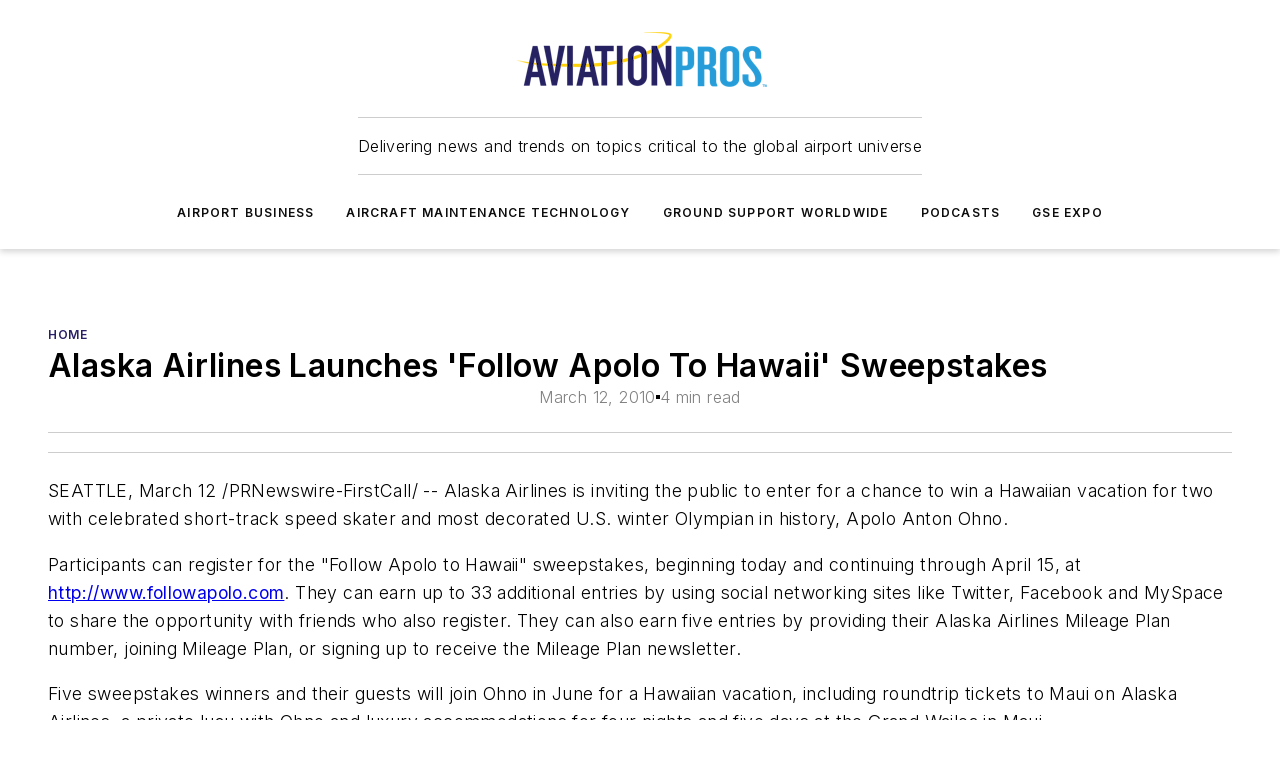

--- FILE ---
content_type: text/html;charset=utf-8
request_url: https://www.aviationpros.com/home/news/10380136/alaska-airlines-launches-follow-apolo-to-hawaii-sweepstakes
body_size: 58480
content:
<!DOCTYPE html><html  lang="en"><head><meta charset="utf-8"><meta name="viewport" content="width=device-width, initial-scale=1, shrink-to-fit=no"><script type="text/javascript" src="/ruxitagentjs_ICA7NVfqrux_10327251022105625.js" data-dtconfig="rid=RID_-1046773672|rpid=949331297|domain=aviationpros.com|reportUrl=/rb_bf25051xng|app=ea7c4b59f27d43eb|cuc=ll64881i|owasp=1|mel=100000|expw=1|featureHash=ICA7NVfqrux|dpvc=1|lastModification=1765214479370|tp=500,50,0|rdnt=1|uxrgce=1|srbbv=2|agentUri=/ruxitagentjs_ICA7NVfqrux_10327251022105625.js"></script><script type="importmap">{"imports":{"#entry":"/_nuxt/DQciwgEn.js"}}</script><title>Alaska Airlines Launches &#x27;Follow Apolo To Hawaii&#x27; Sweepstakes | Aviation Pros</title><link href="https://fonts.gstatic.com" rel="preconnect"><link href="https://cdn.cookielaw.org" rel="preconnect"><link href="https://picon.graphql.aspire-ebm.com" rel="preconnect"><style type="text/css">
            :root {
              --spacing-unit: 6px;
--spacing: 48px;
--color-line: #CDCDCD;
--color-primary-main: #291f66;
--color-primary-container: #372a8a;
--color-on-primary-container: #171138;
--color-secondary-main: #029ddd;
--color-secondary-container: #cddee4;
--color-on-secondary-container: #012737;
--color-black: #0d0d0d;
--color-white: #ffffff;
--color-grey: #b2c3ce;
--color-light-grey: #e0e0e0;
--primary-font-family: Inter;
--site-max-width: 1300px;
            }
          </style><style>@media (max-width:760px){.mobile-hidden{display:none!important}}.admin-layout a{color:#3867a6}.admin-layout .vs__dropdown-toggle{background:#fff;border:1px solid #9da4b0}.ebm-layout{overflow-anchor:none;width:100%}</style><style>@media (max-width:760px){.mobile-hidden[data-v-45fa8452]{display:none!important}}.admin-layout a[data-v-45fa8452]{color:#3867a6}.admin-layout .vs__dropdown-toggle[data-v-45fa8452]{background:#fff;border:1px solid #9da4b0}.ebm-page[data-v-45fa8452]{display:flex;flex-direction:column;font-family:Arial}.ebm-page .hasToolbar[data-v-45fa8452]{max-width:calc(100% - 49px)}.ebm-page__layout[data-v-45fa8452]{z-index:2}.ebm-page__layout[data-v-45fa8452],.ebm-page__page[data-v-45fa8452]{flex:1;pointer-events:none;position:relative}.ebm-page__page[data-v-45fa8452]{display:flex;flex-direction:column;z-index:1}.ebm-page__main[data-v-45fa8452]{flex:1;margin:auto;width:100%}.ebm-page__content[data-v-45fa8452]{padding:0;pointer-events:all}@media (min-width:600px){.ebm-page__content[data-v-45fa8452]{padding:"0 10px"}}.ebm-page__reskin-background[data-v-45fa8452]{background-position:top;background-repeat:no-repeat;background-size:cover;height:100%;left:0;overflow:hidden;position:fixed;top:0;width:100%;z-index:0}.ebm-page__reskin-ad[data-v-45fa8452]{padding:1.5rem 0;position:relative;text-align:center;z-index:1}.ebm-page__siteskin-ad[data-v-45fa8452]{margin-top:24px;pointer-events:all;position:fixed;transition:all 125ms;z-index:100}.ebm-page__siteskin-ad__left[data-v-45fa8452]{right:50%}@media (max-width:1636px){.ebm-page__siteskin-ad__left[data-v-45fa8452]{display:none}}.ebm-page__siteskin-ad__right[data-v-45fa8452]{left:50%}@media (max-width:1636px){.ebm-page__siteskin-ad__right[data-v-45fa8452]{display:none}}.ebm-page .ebm-page__primary[data-v-45fa8452]{margin-top:0}.ebm-page .page-content-wrapper[data-v-45fa8452]{margin:auto;width:100%}.ebm-page .load-more[data-v-45fa8452]{padding:10px 0;pointer-events:all;text-align:center;width:100%}.ebm-page .load-more[data-v-45fa8452]>*{margin:auto;padding:0 5px}.ebm-page .load-more .label[data-v-45fa8452]{display:flex;flex-direction:row}.ebm-page .load-more .label[data-v-45fa8452]>*{margin:0 5px}.ebm-page .footer[data-v-45fa8452]{position:relative}.ebm-page .ebm-page__primary[data-v-45fa8452]{margin-top:calc(var(--spacing)/2)}.ebm-page .ebm-page__content[data-v-45fa8452]{display:flex;flex-direction:column;gap:var(--spacing);margin:0!important}.ebm-page .ebm-page__content[data-v-45fa8452]>*{position:relative}.ebm-page .ebm-page__content[data-v-45fa8452]>:after{background-color:var(--color-line);bottom:auto;bottom:calc(var(--spacing)*-.5*1);content:"";height:1px;left:0;position:absolute;right:0}.ebm-page .ebm-page__content[data-v-45fa8452]>:last-child:after{display:none}.ebm-page .page-content-wrapper[data-v-45fa8452]{display:flex;flex-direction:column;gap:var(--spacing);max-width:var(--site-max-width);padding:0 calc(var(--spacing)/2)}@media (min-width:800px){.ebm-page .page-content-wrapper[data-v-45fa8452]{padding:0 var(--spacing)}}.ebm-page .page-content-wrapper[data-v-45fa8452]>*{position:relative}.ebm-page .page-content-wrapper[data-v-45fa8452]>:after{background-color:var(--color-line);bottom:auto;bottom:calc(var(--spacing)*-.5*1);content:"";height:1px;left:0;position:absolute;right:0}.ebm-page .page-content-wrapper[data-v-45fa8452]>:last-child:after{display:none}.ebm-page .load-more[data-v-45fa8452]{padding:0}.ebm-page .secondary-pages .page-content-wrapper[data-v-45fa8452],.ebm-page.full-width .page-content-wrapper[data-v-45fa8452]{max-width:100%!important;padding:0!important}.ebm-page .secondary-pages .ebm-page__primary[data-v-45fa8452],.ebm-page.full-width .ebm-page__primary[data-v-45fa8452]{margin-top:0!important}@media print{.ebm-page__page[data-v-45fa8452]{display:block}}</style><style>@media (max-width:760px){.mobile-hidden[data-v-06639cce]{display:none!important}}.admin-layout a[data-v-06639cce]{color:#3867a6}.admin-layout .vs__dropdown-toggle[data-v-06639cce]{background:#fff;border:1px solid #9da4b0}#header-leaderboard-ad[data-v-06639cce]{align-items:center;display:flex;justify-content:center;padding:1rem}</style><style>html{scroll-padding-top:calc(var(--header-height) + 16px)}</style><style>@media (max-width:760px){.mobile-hidden[data-v-b96d99b2]{display:none!important}}.admin-layout a[data-v-b96d99b2]{color:#3867a6}.admin-layout .vs__dropdown-toggle[data-v-b96d99b2]{background:#fff;border:1px solid #9da4b0}header[data-v-b96d99b2]{bottom:0;margin:auto;position:sticky;top:0;transition:top .5s cubic-bezier(.645,.045,.355,1);z-index:50}header .reskin-ad[data-v-b96d99b2]{padding:1.5rem 0;text-align:center}.navbar[data-v-b96d99b2]{background-color:#fff;box-shadow:0 3px 6px #00000029;left:0;opacity:1;padding-bottom:2rem;padding-top:2rem;right:0}.navbar .content[data-v-b96d99b2]{margin:auto;max-width:var(--site-max-width);padding:0 calc(var(--spacing)/2)}@media (min-width:800px){.navbar .content[data-v-b96d99b2]{padding:0 var(--spacing)}}.top-navbar[data-v-b96d99b2]{align-items:center;display:flex;justify-content:space-between}@media (max-width:900px){.logo[data-v-b96d99b2]{flex-grow:1}.logo img[data-v-b96d99b2]{max-width:180px}}@media (max-width:450px){.logo img[data-v-b96d99b2]{max-width:140px}}@media (max-width:370px){.logo img[data-v-b96d99b2]{max-width:120px}}@media (max-width:350px){.logo img[data-v-b96d99b2]{max-width:100px}}.bottom-navbar[data-v-b96d99b2]{max-height:100px;overflow:visible;transition:all .15s cubic-bezier(.86,0,.07,1)}.bottom-navbar.hidden[data-v-b96d99b2]{max-height:0;overflow:hidden;transform:scale(0)}.actions[data-v-b96d99b2]{align-items:center;-moz-column-gap:.5rem;column-gap:.5rem;display:flex;flex-basis:0;flex-grow:1}@media (max-width:900px){.actions[data-v-b96d99b2]{flex-basis:auto;flex-grow:0}}.actions.left[data-v-b96d99b2]{justify-content:left}.actions.right[data-v-b96d99b2]{-moz-column-gap:0;column-gap:0;justify-content:right}.actions .login-container[data-v-b96d99b2]{display:flex;gap:16px}@media (max-width:900px){.actions .login-container[data-v-b96d99b2]{gap:8px}}@media (max-width:450px){.actions .login-container[data-v-b96d99b2]{gap:4px}}@media (max-width:900px){.search-icon[data-v-b96d99b2]{display:none}}.cta[data-v-b96d99b2]{border-bottom:1px solid var(--color-line);border-top:1px solid var(--color-line);margin:1.5rem auto auto;width:-moz-fit-content;width:fit-content}@media (max-width:900px){.cta[data-v-b96d99b2]{display:none}}.sub-menu[data-v-b96d99b2]{align-items:center;display:flex;justify-content:center;list-style:none;margin-top:1.5rem;padding:0;white-space:nowrap}@media (max-width:1000px){.sub-menu[data-v-b96d99b2]{display:none}}.sub-menu-item[data-v-b96d99b2]{margin-left:1rem;margin-right:1rem}.menu-item[data-v-b96d99b2],.sub-menu-link[data-v-b96d99b2]{color:var(--color-black);font-size:.75rem;font-weight:600;letter-spacing:.1em;text-transform:uppercase}.popover-menu[data-v-b96d99b2]{align-items:flex-start;background-color:#fff;box-shadow:0 3px 6px #00000029;display:flex;flex-direction:column;justify-content:left;padding:1.5rem;text-align:left;width:200px}.popover-menu .menu-item[data-v-b96d99b2]{align-items:center;display:flex;margin-bottom:1rem}.popover-menu .menu-item .icon[data-v-b96d99b2]{margin-right:1rem}</style><style>@media (max-width:760px){.mobile-hidden{display:none!important}}.admin-layout a{color:#3867a6}.admin-layout .vs__dropdown-toggle{background:#fff;border:1px solid #9da4b0}.ebm-icon{cursor:pointer}.ebm-icon .tooltip-wrapper{display:block}.ebm-icon.disabled{cursor:not-allowed}.ebm-icon.arrowUp{margin-top:3px}.ebm-icon.arrowDown{margin-top:-5px;transform:rotate(180deg)}.ebm-icon.loading{animation-duration:2s;animation-iteration-count:infinite;animation-name:spin;animation-timing-function:linear}.ebm-icon.label{align-items:center;display:flex;flex-direction:column;font-size:.8em;justify-content:center;padding:0 5px}@keyframes spin{0%{transform:rotate(0)}to{transform:rotate(1turn)}}.ebm-icon .icon,.ebm-icon svg{display:block}</style><style>@media (max-width:760px){.mobile-hidden{display:none!important}}.admin-layout a{color:#3867a6}.admin-layout .vs__dropdown-toggle{background:#fff;border:1px solid #9da4b0}.ebm-mega-menu{background-color:var(--color-black);color:#fff;container-type:inline-size;display:none;height:100%;left:0;opacity:0;overflow:auto;position:fixed;text-align:center;top:0;transition-behavior:allow-discrete;transition-duration:.3s;transition-property:overlay display opacity;width:100%}.ebm-mega-menu.cms-user-logged-in{left:49px;width:calc(100% - 49px)}.ebm-mega-menu.open{display:block;opacity:1}@starting-style{.ebm-mega-menu.open{opacity:0}}@container (max-width: 750px){.ebm-mega-menu .mega-menu-header{display:flex}}.ebm-mega-menu .mega-menu-header .icon{margin-left:30px;margin-top:40px;width:24px}.ebm-mega-menu .mega-menu-header .logo{height:35px;max-width:100%}@container (min-width: 750px){.ebm-mega-menu .mega-menu-header .logo{height:50px;margin-bottom:30px}}@container (max-width: 750px){.ebm-mega-menu .mega-menu-header .logo{margin-top:20px}.ebm-mega-menu .mega-menu-header .logo img{height:auto;margin-left:5px;max-width:140px}}.ebm-mega-menu .mega-menu-container{margin:auto}@container (min-width: 750px){.ebm-mega-menu .mega-menu-container{max-width:850px;width:100%}}.ebm-mega-menu .mega-menu-container .search-field{padding-bottom:50px}@container (max-width: 900px){.ebm-mega-menu .mega-menu-container .search-field{margin-left:calc(var(--spacing)/2);margin-right:calc(var(--spacing)/2)}}.ebm-mega-menu .mega-menu-container .nav-links{display:grid;gap:calc(var(--spacing)/2);grid-template-columns:1fr;position:relative}.ebm-mega-menu .mega-menu-container .nav-links:after{background-color:var(--color-line);bottom:auto;bottom:calc(var(--spacing)*-.5*1);content:"";height:1px;left:0;position:absolute;right:0}.ebm-mega-menu .mega-menu-container .nav-links:last-child:after{display:none}@container (max-width: 900px){.ebm-mega-menu .mega-menu-container .nav-links{margin-left:calc(var(--spacing)/2);margin-right:calc(var(--spacing)/2)}}@container (min-width: 750px){.ebm-mega-menu .mega-menu-container .nav-links{gap:calc(var(--spacing)*2);grid-template-columns:1fr 1fr 1fr;padding-bottom:var(--spacing)}}.ebm-mega-menu .mega-menu-container .nav-links .section{display:flex;flex-direction:column;font-weight:400;list-style:none;text-align:center}@container (max-width: 750px){.ebm-mega-menu .mega-menu-container .nav-links .section{gap:5px;padding-top:30px;position:relative}.ebm-mega-menu .mega-menu-container .nav-links .section:after{background-color:var(--color-line);bottom:auto;bottom:calc(var(--spacing)*-.5*1);content:"";height:1px;left:0;position:absolute;right:0}.ebm-mega-menu .mega-menu-container .nav-links .section:last-child:after{display:none}.ebm-mega-menu .mega-menu-container .nav-links .section:first-child{padding-top:15px}}@container (min-width: 750px){.ebm-mega-menu .mega-menu-container .nav-links .section{border-bottom:none;font-size:1.25rem;gap:16px;position:relative;text-align:left}.ebm-mega-menu .mega-menu-container .nav-links .section:after{background-color:var(--color-line);bottom:0;content:"";height:100%;left:auto;position:absolute;right:calc(var(--spacing)*-.5*2);top:0;width:1px}.ebm-mega-menu .mega-menu-container .nav-links .section:last-child:after{display:none}}.ebm-mega-menu .mega-menu-container .nav-links .section a{color:#fff}.ebm-mega-menu .mega-menu-container .nav-links .section .title{font-size:.75rem;font-weight:400;text-transform:uppercase}.ebm-mega-menu .mega-menu-container .affiliate-links{display:flex;justify-content:center;margin-top:var(--spacing);padding:calc(var(--spacing)*.5);position:relative}.ebm-mega-menu .mega-menu-container .affiliate-links:after{background-color:var(--color-line);bottom:auto;bottom:calc(var(--spacing)*-.5*1);content:"";height:1px;left:0;position:absolute;right:0}.ebm-mega-menu .mega-menu-container .affiliate-links:last-child:after{display:none}.ebm-mega-menu .mega-menu-container .affiliate-links .ebm-affiliated-brands-direction{flex-direction:column;gap:calc(var(--spacing)*.5)}.ebm-mega-menu .mega-menu-container .social-links{align-items:center;display:flex;flex-direction:column;font-size:.75rem;justify-content:center;margin-top:var(--spacing);padding:calc(var(--spacing)*.5);text-transform:uppercase}.ebm-mega-menu .mega-menu-container .social-links .socials{gap:16px;margin:16px 16px 24px}</style><style>@media (max-width:760px){.mobile-hidden{display:none!important}}.admin-layout a{color:#3867a6}.admin-layout .vs__dropdown-toggle{background:#fff;border:1px solid #9da4b0}.ebm-search-field{container-type:inline-size;position:relative}.ebm-search-field .input{padding:10px 0;position:relative;width:100%}.ebm-search-field .input .icon{bottom:0;height:24px;margin:auto;position:absolute;right:.5rem;top:0}.ebm-search-field .input .clear-icon{bottom:0;height:24px;margin:auto;position:absolute;right:2.5rem;top:0}.ebm-search-field .input input{background-color:var(--c4e26338);border:1px solid var(--7798abdd);border-radius:5px;color:var(--0c12ecfc);font-size:1em;padding:1rem 8px 1rem 20px;width:100%}.ebm-search-field .sponsor-container{align-items:center;display:flex;font-size:.5rem;gap:5px;height:24px;margin:auto;position:absolute;right:10%;top:20%}@container (max-width: 750px){.ebm-search-field .sponsor-container{justify-content:flex-end;padding:10px 15px 0 0;position:static}}.ebm-search-field input[type=search]::-webkit-search-cancel-button,.ebm-search-field input[type=search]::-webkit-search-decoration{-webkit-appearance:none;appearance:none}</style><style>@media (max-width:760px){.mobile-hidden[data-v-8e92f456]{display:none!important}}.admin-layout a[data-v-8e92f456]{color:#3867a6}.admin-layout .vs__dropdown-toggle[data-v-8e92f456]{background:#fff;border:1px solid #9da4b0}.ebm-socials[data-v-8e92f456]{display:flex;flex-wrap:wrap}.ebm-socials__icon[data-v-8e92f456]{cursor:pointer;margin-right:7px;text-decoration:none}.ebm-socials .text[data-v-8e92f456]{height:0;overflow:hidden;text-indent:-9999px}</style><style>@media (max-width:760px){.mobile-hidden{display:none!important}}.admin-layout a{color:#3867a6}.admin-layout .vs__dropdown-toggle{background:#fff;border:1px solid #9da4b0}.ebm-ad-target__outer{display:flex;height:auto;justify-content:center;max-width:100%;width:100%}.ebm-ad-target__inner{align-items:center;display:flex}.ebm-ad-target img{max-width:100%}.ebm-ad-target iframe{box-shadow:0 .125rem .25rem #00000013}</style><style>@media (max-width:760px){.mobile-hidden[data-v-4c12f864]{display:none!important}}.admin-layout a[data-v-4c12f864]{color:#3867a6}.admin-layout .vs__dropdown-toggle[data-v-4c12f864]{background:#fff;border:1px solid #9da4b0}#sticky-bottom-ad[data-v-4c12f864]{align-items:center;background:#000000bf;display:flex;justify-content:center;left:0;padding:8px;position:fixed;right:0;z-index:999}#sticky-bottom-ad .close-button[data-v-4c12f864]{background:none;border:0;color:#fff;cursor:pointer;font-weight:900;margin:8px;position:absolute;right:0;top:0}.slide-up-enter[data-v-4c12f864],.slide-up-leave-to[data-v-4c12f864]{opacity:0;transform:translateY(200px)}.slide-up-enter-active[data-v-4c12f864]{transition:all .25s ease-out}.slide-up-leave-active[data-v-4c12f864]{transition:all .25s ease-in}</style><style>@media (max-width:760px){.mobile-hidden[data-v-0622f0e1]{display:none!important}}.admin-layout a[data-v-0622f0e1]{color:#3867a6}.admin-layout .vs__dropdown-toggle[data-v-0622f0e1]{background:#fff;border:1px solid #9da4b0}.grid[data-v-0622f0e1]{container-type:inline-size;margin:auto}.grid .grid-row[data-v-0622f0e1]{position:relative}.grid .grid-row[data-v-0622f0e1]:after{background-color:var(--color-line);bottom:auto;bottom:calc(var(--spacing)*-.5*1);content:"";height:1px;left:0;position:absolute;right:0}.grid .grid-row.hide-bottom-border[data-v-0622f0e1]:after,.grid .grid-row[data-v-0622f0e1]:last-child:after{display:none}@container (width >= 750px){.grid .grid-row.mobile-only[data-v-0622f0e1]{display:none}}@container (width < 750px){.grid .grid-row.exclude-mobile[data-v-0622f0e1]{display:none}}</style><style>@media (max-width:760px){.mobile-hidden[data-v-840eddae]{display:none!important}}.admin-layout a[data-v-840eddae]{color:#3867a6}.admin-layout .vs__dropdown-toggle[data-v-840eddae]{background:#fff;border:1px solid #9da4b0}.web-row[data-v-840eddae]{container-type:inline-size}.web-row .row[data-v-840eddae]{--col-size:calc(50% - var(--spacing)*1/2);display:grid;padding-bottom:0ver;padding-top:0;width:100%}@media (min-width:750px){.web-row .row[data-v-840eddae]{padding-left:0;padding-right:0}}@media (min-width:500px){.web-row .row.restricted[data-v-840eddae]{margin:auto;max-width:66%}}.web-row .row .column-wrapper[data-v-840eddae]{display:flex;order:0;width:100%}.web-row .row.largest_first.layout1_2 .column-wrapper[data-v-840eddae]:nth-child(2),.web-row .row.largest_first.layout1_2_1 .column-wrapper[data-v-840eddae]:nth-child(2),.web-row .row.largest_first.layout1_3 .column-wrapper[data-v-840eddae]:nth-child(2){order:-1}@container (min-width: 750px){.web-row .row.layout1_1[data-v-840eddae]{display:grid;grid-template-columns:minmax(0,1fr) minmax(0,1fr)}.web-row .row.layout1_1 .column-wrapper[data-v-840eddae]{position:relative}.web-row .row.layout1_1 .column-wrapper[data-v-840eddae]:after{background-color:var(--color-line);bottom:0;content:"";height:100%;left:auto;position:absolute;right:calc(var(--spacing)*-.5*1);top:0;width:1px}.web-row .row.layout1_1 .column-wrapper[data-v-840eddae]:last-child:after{display:none}.web-row .row.layout1_2[data-v-840eddae]{display:grid;grid-template-columns:minmax(0,var(--col-size)) minmax(0,var(--col-size))}.web-row .row.layout1_2 .column-wrapper[data-v-840eddae]{position:relative}.web-row .row.layout1_2 .column-wrapper[data-v-840eddae]:after{background-color:var(--color-line);bottom:0;content:"";height:100%;left:auto;position:absolute;right:calc(var(--spacing)*-.5*1);top:0;width:1px}.web-row .row.layout1_2 .column-wrapper[data-v-840eddae]:last-child:after{display:none}.web-row .row.layout1_2 .column-wrapper[data-v-840eddae]:nth-child(2){order:0!important}}@container (min-width: 1050px){.web-row .row.layout1_2[data-v-840eddae]{--col-size:calc(33.33333% - var(--spacing)*2/3);grid-template-columns:var(--col-size) calc(var(--col-size)*2 + var(--spacing))}}@container (min-width: 750px){.web-row .row.layout2_1[data-v-840eddae]{display:grid;grid-template-columns:minmax(0,var(--col-size)) minmax(0,var(--col-size))}.web-row .row.layout2_1 .column-wrapper[data-v-840eddae]{position:relative}.web-row .row.layout2_1 .column-wrapper[data-v-840eddae]:after{background-color:var(--color-line);bottom:0;content:"";height:100%;left:auto;position:absolute;right:calc(var(--spacing)*-.5*1);top:0;width:1px}.web-row .row.layout2_1 .column-wrapper[data-v-840eddae]:last-child:after{display:none}}@container (min-width: 1050px){.web-row .row.layout2_1[data-v-840eddae]{--col-size:calc(33.33333% - var(--spacing)*2/3);grid-template-columns:calc(var(--col-size)*2 + var(--spacing)) var(--col-size)}}@container (min-width: 1100px){.web-row .row.layout1_1_1[data-v-840eddae]{--col-size:calc(33.33333% - var(--spacing)*2/3);display:grid;grid-template-columns:minmax(0,var(--col-size)) minmax(0,var(--col-size)) minmax(0,var(--col-size))}.web-row .row.layout1_1_1 .column-wrapper[data-v-840eddae]{position:relative}.web-row .row.layout1_1_1 .column-wrapper[data-v-840eddae]:after{background-color:var(--color-line);bottom:0;content:"";height:100%;left:auto;position:absolute;right:calc(var(--spacing)*-.5*1);top:0;width:1px}.web-row .row.layout1_1_1 .column-wrapper[data-v-840eddae]:last-child:after{display:none}}</style><style>@media (max-width:760px){.mobile-hidden{display:none!important}}.admin-layout a{color:#3867a6}.admin-layout .vs__dropdown-toggle{background:#fff;border:1px solid #9da4b0}.web-grid-title{align-items:center;container-type:inline-size;font-family:var(--primary-font-family);margin-bottom:calc(var(--spacing)/2);max-width:100%;width:100%}.web-grid-title .title{display:flex;flex:1 0 auto;font-size:1.9rem;font-weight:600;gap:var(--spacing-unit);letter-spacing:-.01em;line-height:40px;max-width:100%;overflow:hidden;text-overflow:ellipsis}.web-grid-title .title .grid-title-image-icon{height:23px;margin-top:8px}.web-grid-title.has-link .title{max-width:calc(100% - 100px)}.web-grid-title .divider{background-color:var(--color-line);height:1px;width:100%}.web-grid-title .view-more{color:var(--color-primary-main);cursor:primary;flex:0 1 auto;font-size:.75rem;font-weight:600;letter-spacing:.05em;line-height:18px;text-transform:uppercase;white-space:nowrap}@container (max-width: 500px){.web-grid-title .view-more{display:none}}.web-grid-title.primary{display:flex;gap:5px}.web-grid-title.primary .topbar,.web-grid-title.secondary .divider,.web-grid-title.secondary .view-more{display:none}.web-grid-title.secondary .topbar{background-color:var(--color-primary-main);height:8px;margin-bottom:calc(var(--spacing)/3);width:80px}</style><style>@media (max-width:760px){.mobile-hidden[data-v-2e2a3563]{display:none!important}}.admin-layout a[data-v-2e2a3563]{color:#3867a6}.admin-layout .vs__dropdown-toggle[data-v-2e2a3563]{background:#fff;border:1px solid #9da4b0}.column[data-v-2e2a3563]{align-items:stretch;display:flex;flex-wrap:wrap;height:100%;position:relative}.column[data-v-2e2a3563],.column .standard-blocks[data-v-2e2a3563],.column .sticky-blocks[data-v-2e2a3563]{width:100%}.column.block-align-center[data-v-2e2a3563]{align-items:center;justify-content:center}.column.block-align-top[data-v-2e2a3563]{align-items:top;flex-direction:column}.column.block-align-sticky[data-v-2e2a3563]{align-items:start;display:block;justify-content:center}.column.block-align-equalize[data-v-2e2a3563]{align-items:stretch}.column .sticky-blocks.has-standard[data-v-2e2a3563]{margin-top:var(--spacing)}.column .block-wrapper[data-v-2e2a3563]{max-width:100%;position:relative}.column .block-wrapper[data-v-2e2a3563]:after{background-color:var(--color-line);bottom:auto;bottom:calc(var(--spacing)*-.5*1);content:"";height:1px;left:0;position:absolute;right:0}.column .block-wrapper.hide-bottom-border[data-v-2e2a3563]:after,.column .block-wrapper[data-v-2e2a3563]:last-child:after,.column .standard-blocks:not(.has-sticky) .block-wrapper[data-v-2e2a3563]:last-child:after,.column .sticky-blocks .block-wrapper[data-v-2e2a3563]:last-child:after{display:none}@media print{.column[data-v-2e2a3563]{height:auto}}</style><style>@media (max-width:760px){.mobile-hidden[data-v-a4efc542]{display:none!important}}.admin-layout a[data-v-a4efc542]{color:#3867a6}.admin-layout .vs__dropdown-toggle[data-v-a4efc542]{background:#fff;border:1px solid #9da4b0}.block[data-v-a4efc542]{display:flex;flex-direction:column;overflow:visible;width:100%}.block .block-title[data-v-a4efc542]{margin-bottom:calc(var(--spacing)/2)}.block .above-cta[data-v-a4efc542]{height:100%}.block .title[data-v-a4efc542]{font-size:1rem;line-height:1rem;text-transform:uppercase}.block .title a[data-v-a4efc542]{color:inherit;text-decoration:none}.block .title a[data-v-a4efc542]:hover{text-decoration:underline}.block .title template[data-v-a4efc542]{display:inline-block}.block .content[data-v-a4efc542]{display:flex;width:100%}.block .cta[data-v-a4efc542]{align-items:center;display:flex;flex-direction:column;font-size:1rem;gap:calc(var(--spacing)/2);justify-content:space-between}@container (width > 500px){.block .cta[data-v-a4efc542]{flex-direction:row}}</style><style>@media (max-width:760px){.mobile-hidden[data-v-3dec0756]{display:none!important}}.admin-layout a[data-v-3dec0756]{color:#3867a6}.admin-layout .vs__dropdown-toggle[data-v-3dec0756]{background:#fff;border:1px solid #9da4b0}.ebm-button-wrapper[data-v-3dec0756]{display:inline-block}.ebm-button-wrapper .ebm-button[data-v-3dec0756]{border:1px solid;border-radius:.1rem;cursor:pointer;display:block;font-weight:600;outline:none;text-transform:uppercase;width:100%}.ebm-button-wrapper .ebm-button .content[data-v-3dec0756]{align-items:center;display:flex;gap:var(--spacing-unit);justify-content:center}.ebm-button-wrapper .ebm-button .content.icon-right[data-v-3dec0756]{flex-direction:row-reverse}.ebm-button-wrapper .ebm-button[data-v-3dec0756]:focus,.ebm-button-wrapper .ebm-button[data-v-3dec0756]:hover{box-shadow:0 0 .1rem #3e5d8580;filter:contrast(125%)}.ebm-button-wrapper .ebm-button[data-v-3dec0756]:active{box-shadow:0 0 .3rem #1c417280}.ebm-button-wrapper .ebm-button[data-v-3dec0756]:active:after{height:200px;width:200px}.ebm-button-wrapper .ebm-button--small[data-v-3dec0756]{font-size:.75rem;padding:.2rem .4rem}.ebm-button-wrapper .ebm-button--medium[data-v-3dec0756]{font-size:.75rem;padding:.3rem .6rem}.ebm-button-wrapper .ebm-button--large[data-v-3dec0756]{font-size:.75rem;line-height:1.25rem;padding:.5rem 1rem}@media (max-width:450px){.ebm-button-wrapper .ebm-button--large[data-v-3dec0756]{padding:.5rem}}.ebm-button-wrapper .ebm-button--fullWidth[data-v-3dec0756]{font-size:1.15rem;margin:0 auto;padding:.5rem 1rem;width:100%}.ebm-button-wrapper.primary .ebm-button[data-v-3dec0756],.ebm-button-wrapper.solid .ebm-button[data-v-3dec0756]{background-color:var(--button-accent-color);border-color:var(--button-accent-color);color:var(--button-text-color)}.ebm-button-wrapper.primary .ebm-button[data-v-3dec0756]:hover,.ebm-button-wrapper.solid .ebm-button[data-v-3dec0756]:hover{text-decoration:underline}.ebm-button-wrapper.hollow .ebm-button[data-v-3dec0756]{background-color:transparent;background-color:#fff;border:1px solid var(--button-accent-color);color:var(--button-accent-color)}.ebm-button-wrapper.hollow .ebm-button[data-v-3dec0756]:hover{text-decoration:underline}.ebm-button-wrapper.borderless .ebm-button[data-v-3dec0756]{background-color:transparent;border-color:transparent;color:var(--button-accent-color)}.ebm-button-wrapper.borderless .ebm-button[data-v-3dec0756]:hover{background-color:var(--button-accent-color);color:#fff;text-decoration:underline}.ebm-button-wrapper .ebm-button[data-v-3dec0756]{transition:all .15s ease-in-out}</style><style>@media (max-width:760px){.mobile-hidden{display:none!important}}.admin-layout a{color:#3867a6}.admin-layout .vs__dropdown-toggle{background:#fff;border:1px solid #9da4b0}.web-footer-new{display:flex;font-size:1rem;font-weight:400;justify-content:center;padding-bottom:calc(var(--spacing)/2);pointer-events:all;width:100%}.web-footer-new a{color:var(--link-color)}.web-footer-new .container{display:flex;justify-content:center;width:100%}.web-footer-new .container .container-wrapper{display:flex;flex-direction:column;gap:var(--spacing);width:100%}@media (min-width:800px){.web-footer-new .container{flex-direction:row}}.web-footer-new .container .row{position:relative;width:100%}.web-footer-new .container .row:after{background-color:var(--color-line);bottom:auto;bottom:calc(var(--spacing)*-.5*1);content:"";height:1px;left:0;position:absolute;right:0}.web-footer-new .container .row:last-child:after{display:none}.web-footer-new .container .row.full-width{justify-items:center}.web-footer-new .container .column-wrapper{display:grid;gap:var(--spacing);grid-template-columns:1fr}.web-footer-new .container .column-wrapper.full-width{max-width:var(--site-max-width)!important;padding:0 calc(var(--spacing)*1.5);width:100%}.web-footer-new .container .column-wrapper .col{align-items:center;display:flex;flex-direction:column;gap:calc(var(--spacing)/4);justify-content:center;margin:0 auto;max-width:80%;position:relative;text-align:center}.web-footer-new .container .column-wrapper .col:after{background-color:var(--color-line);bottom:auto;bottom:calc(var(--spacing)*-.5*1);content:"";height:1px;left:0;position:absolute;right:0}.web-footer-new .container .column-wrapper .col:last-child:after{display:none}.web-footer-new .container .column-wrapper .col.valign-middle{align-self:center}@media (min-width:800px){.web-footer-new .container .column-wrapper{align-items:start;gap:var(--spacing)}.web-footer-new .container .column-wrapper.cols1_1_1{grid-template-columns:1fr 1fr 1fr}.web-footer-new .container .column-wrapper.cols1_1{grid-template-columns:1fr 1fr}.web-footer-new .container .column-wrapper .col{align-items:start;max-width:100%;position:relative;text-align:left}.web-footer-new .container .column-wrapper .col:after{background-color:var(--color-line);bottom:0;content:"";height:100%;left:auto;position:absolute;right:calc(var(--spacing)*-.5*1);top:0;width:1px}.web-footer-new .container .column-wrapper .col:last-child:after{display:none}}.web-footer-new .corporatelogo{align-self:center;filter:brightness(0);height:auto;margin-right:var(--spacing-unit);width:100px}.web-footer-new .menu-copyright{align-items:center;display:flex;flex-direction:column;gap:calc(var(--spacing)/2)}.web-footer-new .menu-copyright.full-width{max-width:var(--site-max-width);padding:0 calc(var(--spacing)*1.5);width:100%}.web-footer-new .menu-copyright .links{display:flex;font-size:.75rem;gap:calc(var(--spacing)/4);list-style:none;margin:0;padding:0}.web-footer-new .menu-copyright .copyright{display:flex;flex-direction:row;flex-wrap:wrap;font-size:.8em;justify-content:center}@media (min-width:800px){.web-footer-new .menu-copyright{flex-direction:row;justify-content:space-between}}.web-footer-new .blocktitle{color:#000;font-size:1.1rem;font-weight:600;width:100%}.web-footer-new .web-affiliated-brands-direction{flex-direction:column}@media (min-width:800px){.web-footer-new .web-affiliated-brands-direction{flex-direction:row}}</style><style>@media (max-width:760px){.mobile-hidden{display:none!important}}.admin-layout a{color:#3867a6}.admin-layout .vs__dropdown-toggle{background:#fff;border:1px solid #9da4b0}.ebm-web-subscribe-wrapper{display:flex;flex-direction:column;height:100%;overflow:auto}.ebm-web-subscribe-content{height:100%;overflow:auto;padding:calc(var(--spacing)*.5) var(--spacing)}@container (max-width: 750px){.ebm-web-subscribe-content{padding-bottom:100%}}.ebm-web-subscribe-content .web-subscribe-header .web-subscribe-title{align-items:center;display:flex;gap:var(--spacing);justify-content:space-between;line-height:normal}.ebm-web-subscribe-content .web-subscribe-header .web-subscribe-title .close-button{align-items:center;cursor:pointer;display:flex;font-size:.75rem;font-weight:600;text-transform:uppercase}.ebm-web-subscribe-content .web-subscribe-header .web-subscribe-subtext{padding-bottom:var(--spacing)}.ebm-web-subscribe-content .web-subscribe-header .newsletter-items{display:grid;gap:10px;grid-template-columns:1fr 1fr}@container (max-width: 750px){.ebm-web-subscribe-content .web-subscribe-header .newsletter-items{grid-template-columns:1fr}}.ebm-web-subscribe-content .web-subscribe-header .newsletter-items .newsletter-item{border:1px solid var(--color-line);display:flex;flex-direction:row;flex-direction:column;gap:1rem;padding:1rem}.ebm-web-subscribe-content .web-subscribe-header .newsletter-items .newsletter-item .newsletter-title{display:flex;font-size:1.25rem;font-weight:600;justify-content:space-between;letter-spacing:-.01em;line-height:25px}.ebm-web-subscribe-content .web-subscribe-header .newsletter-items .newsletter-item .newsletter-description{font-size:1rem;font-weight:400;letter-spacing:.0125em;line-height:24px}.web-subscribe-footer{background-color:#fff;box-shadow:0 4px 16px #00000040;width:100%}.web-subscribe-footer .subscribe-footer-wrapper{padding:var(--spacing)!important}.web-subscribe-footer .subscribe-footer-wrapper .user-info-container{align-items:center;display:flex;justify-content:space-between;padding-bottom:calc(var(--spacing)*.5)}.web-subscribe-footer .subscribe-footer-wrapper .user-info-container .nl-user-info{align-items:center;display:flex;gap:10px}.web-subscribe-footer .subscribe-footer-wrapper .subscribe-login-container .nl-selected{font-size:1.25rem;font-weight:600;margin-bottom:10px}.web-subscribe-footer .subscribe-footer-wrapper .subscribe-login-container .form-fields-setup{display:flex;gap:calc(var(--spacing)*.125);padding-top:calc(var(--spacing)*.5)}@container (max-width: 1050px){.web-subscribe-footer .subscribe-footer-wrapper .subscribe-login-container .form-fields-setup{display:block}}.web-subscribe-footer .subscribe-footer-wrapper .subscribe-login-container .form-fields-setup .web-form-fields{z-index:100}.web-subscribe-footer .subscribe-footer-wrapper .subscribe-login-container .form-fields-setup .web-form-fields .field-label{font-size:.75rem}.web-subscribe-footer .subscribe-footer-wrapper .subscribe-login-container .form-fields-setup .form{display:flex;gap:calc(var(--spacing)*.125)}@container (max-width: 750px){.web-subscribe-footer .subscribe-footer-wrapper .subscribe-login-container .form-fields-setup .form{flex-direction:column;padding-bottom:calc(var(--spacing)*.5)}}.web-subscribe-footer .subscribe-footer-wrapper .subscribe-login-container .form-fields-setup .form .vs__dropdown-menu{max-height:8rem}@container (max-width: 750px){.web-subscribe-footer .subscribe-footer-wrapper .subscribe-login-container .form-fields-setup .form .vs__dropdown-menu{max-height:4rem}}.web-subscribe-footer .subscribe-footer-wrapper .subscribe-login-container .form-fields-setup .subscribe-button{margin-top:calc(var(--spacing)*.5);width:20%}@container (max-width: 1050px){.web-subscribe-footer .subscribe-footer-wrapper .subscribe-login-container .form-fields-setup .subscribe-button{width:100%}}.web-subscribe-footer .subscribe-footer-wrapper .subscribe-login-container .form-fields-setup .subscribe-button .ebm-button{height:3rem}.web-subscribe-footer .subscribe-footer-wrapper .subscribe-login-container .compliance-field{font-size:.75rem;line-height:18px;z-index:-1}.web-subscribe-footer .subscribe-footer-wrapper a{color:#000;text-decoration:underline}.web-subscribe-footer .subscribe-footer-wrapper .subscribe-consent{font-size:.75rem;letter-spacing:.025em;line-height:18px;padding:5px 0}.web-subscribe-footer .subscribe-footer-wrapper .account-check{padding-top:calc(var(--spacing)*.25)}</style><style>@media (max-width:760px){.mobile-hidden{display:none!important}}.admin-layout a{color:#3867a6}.admin-layout .vs__dropdown-toggle{background:#fff;border:1px solid #9da4b0}.ebm-web-pane{container-type:inline-size;height:100%;pointer-events:all;position:fixed;right:0;top:0;width:100%;z-index:100}.ebm-web-pane.hidden{pointer-events:none}.ebm-web-pane.hidden .web-pane-mask{opacity:0}.ebm-web-pane.hidden .contents{max-width:0}.ebm-web-pane .web-pane-mask{background-color:#000;display:table;height:100%;opacity:.8;padding:16px;transition:all .3s ease;width:100%}.ebm-web-pane .contents{background-color:#fff;bottom:0;max-width:1072px;position:absolute;right:0;top:0;transition:all .3s ease;width:100%}.ebm-web-pane .contents.cms-user-logged-in{width:calc(100% - 49px)}.ebm-web-pane .contents .close-icon{cursor:pointer;display:flex;justify-content:flex-end;margin:10px}</style><style>@media (max-width:760px){.mobile-hidden{display:none!important}}.admin-layout a{color:#3867a6}.admin-layout .vs__dropdown-toggle{background:#fff;border:1px solid #9da4b0}.gam-slot-builder{min-width:300px;width:100%}.gam-slot-builder iframe{max-width:100%;overflow:hidden}</style><style>@media (max-width:760px){.mobile-hidden{display:none!important}}.admin-layout a{color:#3867a6}.admin-layout .vs__dropdown-toggle{background:#fff;border:1px solid #9da4b0}.web-content-title-new{display:flex;flex-direction:column;gap:calc(var(--spacing));width:100%}.web-content-title-new>*{position:relative}.web-content-title-new>:after{background-color:var(--color-line);bottom:auto;bottom:calc(var(--spacing)*-.5*1);content:"";height:1px;left:0;position:absolute;right:0}.web-content-title-new>:last-child:after{display:none}.web-content-title-new .above-line{container-type:inline-size;display:flex;flex-direction:column;gap:calc(var(--spacing)/2)}.web-content-title-new .above-line .section-wrapper{display:flex;gap:calc(var(--spacing)/4)}.web-content-title-new .above-line .section-wrapper.center{margin-left:auto;margin-right:auto}.web-content-title-new .above-line .sponsored-label{color:var(--color-primary-main);font-size:.75rem;font-weight:600;letter-spacing:.05rem;text-transform:uppercase}.web-content-title-new .above-line .section{font-size:.75rem;font-weight:600;letter-spacing:.05em;text-transform:uppercase}.web-content-title-new .above-line .event-info{display:flex;flex-direction:column;font-size:.9rem;gap:calc(var(--spacing)/2)}.web-content-title-new .above-line .event-info .column{display:flex;flex-direction:column;font-size:.9rem;gap:calc(var(--spacing)/4);width:100%}.web-content-title-new .above-line .event-info .column .content{display:flex;gap:calc(var(--spacing)/4)}.web-content-title-new .above-line .event-info .column label{flex:0 0 80px;font-weight:600}.web-content-title-new .above-line .event-info>*{position:relative}.web-content-title-new .above-line .event-info>:after{background-color:var(--color-line);bottom:0;content:"";height:100%;left:auto;position:absolute;right:calc(var(--spacing)*-.5*1);top:0;width:1px}.web-content-title-new .above-line .event-info>:last-child:after{display:none}@container (min-width: 600px){.web-content-title-new .above-line .event-info{align-items:center;flex-direction:row;gap:calc(var(--spacing))}.web-content-title-new .above-line .event-info>*{position:relative}.web-content-title-new .above-line .event-info>:after{background-color:var(--color-line);bottom:0;content:"";height:100%;left:auto;position:absolute;right:calc(var(--spacing)*-.5*1);top:0;width:1px}.web-content-title-new .above-line .event-info>:last-child:after{display:none}.web-content-title-new .above-line .event-info .event-location{display:block}}.web-content-title-new .above-line .title-text{font-size:2rem;line-height:1.2}@container (width > 500px){.web-content-title-new .above-line .title-text{font-size:2.75rem}}.web-content-title-new .above-line .author-row{align-items:center;display:flex;flex-direction:column;gap:calc(var(--spacing)/3);justify-content:center}.web-content-title-new .above-line .author-row .all-authors{display:flex;gap:calc(var(--spacing)/3)}.web-content-title-new .above-line .author-row .date-read-time{align-items:center;display:flex;gap:calc(var(--spacing)/3)}.web-content-title-new .above-line .author-row .dot{align-items:center;grid-area:dot}.web-content-title-new .above-line .author-row .dot:after{background-color:#000;content:"";display:block;height:4px;width:4px}.web-content-title-new .above-line .author-row .dot.first{display:none}.web-content-title-new .above-line .author-row .date{grid-area:date}.web-content-title-new .above-line .author-row .read-time{grid-area:read-time}.web-content-title-new .above-line .author-row .date,.web-content-title-new .above-line .author-row .duration,.web-content-title-new .above-line .author-row .read-time{color:#000;opacity:.5}@container (width > 500px){.web-content-title-new .above-line .author-row{flex-direction:row}.web-content-title-new .above-line .author-row .dot.first{display:block}}@container (width > 700px){.web-content-title-new .above-line .author-row{justify-content:flex-start}}.web-content-title-new .above-line .teaser-text{color:#222;font-size:16px;padding-top:8px}@container (width > 500px){.web-content-title-new .above-line .teaser-text{font-size:17px}}@container (width > 700px){.web-content-title-new .above-line .teaser-text{font-size:18px}}@container (width > 1000px){.web-content-title-new .above-line .teaser-text{font-size:19px}}.web-content-title-new .above-line .podcast-series{align-items:center;color:var(--color-primary-main);display:flex;font-size:.85rem;font-weight:500;gap:6px;text-transform:uppercase}.web-content-title-new .below-line{align-items:center;display:flex;justify-content:space-between;width:100%}.web-content-title-new .below-line .print-favorite{display:flex;gap:calc(var(--spacing)/3);justify-content:flex-end}.web-content-title-new .image-wrapper{flex:1 0 auto;width:100%}.web-content-title-new .comment-count{align-items:center;cursor:pointer;display:flex;padding-left:8px}.web-content-title-new .comment-count .viafoura{align-items:center;background-color:transparent!important;display:flex;font-size:16px;font-weight:inherit;padding-left:4px}.web-content-title-new .event-location p{margin:0}.web-content-title-new .highlights h2{margin-bottom:24px}.web-content-title-new .highlights .text{font-size:18px}.web-content-title-new .highlights .text li{margin-bottom:16px}.web-content-title-new .highlights .text li:last-child{margin-bottom:0}.web-content-title-new .author-contributor,.web-content-title-new .company-link{color:#000;display:flex;flex-wrap:wrap}.web-content-title-new .author-contributor a,.web-content-title-new .company-link a{color:inherit!important;font-size:1rem;text-decoration:underline}.web-content-title-new .author-contributor .author{display:flex}.web-content-title-new.center{text-align:center}.web-content-title-new.center .breadcrumb{display:flex;justify-content:center}.web-content-title-new.center .author-row{justify-content:center}</style><style>@media (max-width:760px){.mobile-hidden[data-v-e69042fe]{display:none!important}}.admin-layout a[data-v-e69042fe]{color:#3867a6}.admin-layout .vs__dropdown-toggle[data-v-e69042fe]{background:#fff;border:1px solid #9da4b0}.ebm-share-list[data-v-e69042fe]{display:flex;gap:calc(var(--spacing)/3);list-style:none;overflow:hidden;padding:0;transition:.3s;width:100%}.ebm-share-list li[data-v-e69042fe]{margin:0;padding:0}.ebm-share-item[data-v-e69042fe]{border-radius:4px;cursor:pointer;margin:2px}</style><style>@media (max-width:760px){.mobile-hidden{display:none!important}}.admin-layout a{color:#3867a6}.admin-layout .vs__dropdown-toggle{background:#fff;border:1px solid #9da4b0}.body-block{flex:"1";max-width:100%;width:100%}.body-block .body-content{display:flex;flex-direction:column;gap:calc(var(--spacing)/2);width:100%}.body-block .gate{background:var(--color-secondary-container);border:1px solid var(--color-line);padding:calc(var(--spacing)/2)}.body-block .below-body{border-top:1px solid var(--color-line)}.body-block .below-body .contributors{display:flex;gap:4px;padding-top:calc(var(--spacing)/4)}.body-block .below-body .contributors .contributor{display:flex}.body-block .below-body .ai-attribution{font-size:14px;padding-top:calc(var(--spacing)/4)}.body-block .podcast-player{background-color:var(--color-secondary-container);border:1px solid var(--color-line);border-radius:4px;margin-left:auto!important;margin-right:auto!important;text-align:center;width:100%}.body-block .podcast-player iframe{border:0;width:100%}.body-block .podcast-player .buttons{display:flex;justify-content:center}</style><style>@media (max-width:760px){.mobile-hidden{display:none!important}}.admin-layout a{color:#3867a6}.admin-layout .vs__dropdown-toggle{background:#fff;border:1px solid #9da4b0}.web-body-blocks{--margin:calc(var(--spacing)/2);display:flex;flex-direction:column;gap:15px;max-width:100%;width:100%}.web-body-blocks a{text-decoration:underline}.web-body-blocks .block{container-type:inline-size;font-family:var(--secondary-font);max-width:100%;width:100%}.web-body-blocks .block a{color:var(--link-color)}.web-body-blocks .block .block-title{margin-bottom:calc(var(--spacing)/2)}.web-body-blocks .text{color:inherit;letter-spacing:inherit;margin:auto;max-width:100%}.web-body-blocks img{max-width:100%}.web-body-blocks .iframe{border:0;margin-left:auto!important;margin-right:auto!important;width:100%}.web-body-blocks .facebook .embed,.web-body-blocks .instagram .embed,.web-body-blocks .twitter .embed{max-width:500px}.web-body-blocks .bc-reco-wrapper{padding:calc(var(--spacing)/2)}.web-body-blocks .bc-reco-wrapper .bc-heading{border-bottom:1px solid var(--color-grey);margin-top:0;padding-bottom:calc(var(--spacing)/2);padding-top:0}.web-body-blocks .embed{margin:auto;width:100%}@container (width > 550px){.web-body-blocks .embed.above,.web-body-blocks .embed.below,.web-body-blocks .embed.center,.web-body-blocks .embed.left,.web-body-blocks .embed.right{max-width:calc(50% - var(--margin))}.web-body-blocks .embed.above.small,.web-body-blocks .embed.below.small,.web-body-blocks .embed.center.small,.web-body-blocks .embed.left.small,.web-body-blocks .embed.right.small{max-width:calc(33% - var(--margin))}.web-body-blocks .embed.above.large,.web-body-blocks .embed.below.large,.web-body-blocks .embed.center.large,.web-body-blocks .embed.left.large,.web-body-blocks .embed.right.large{max-width:calc(66% - var(--margin))}.web-body-blocks .embed.above{margin-bottom:var(--margin)}.web-body-blocks .embed.below{margin-top:var(--margin)}.web-body-blocks .embed.left{float:left;margin-right:var(--margin)}.web-body-blocks .embed.right{float:right;margin-left:var(--margin)}}.web-body-blocks .embed.center{clear:both}.web-body-blocks .embed.native{max-width:auto;width:auto}.web-body-blocks .embed.fullWidth{max-width:100%;width:100%}.web-body-blocks .video{margin-top:15px}</style><style>@media (max-width:760px){.mobile-hidden{display:none!important}}.admin-layout a{color:#3867a6}.admin-layout .vs__dropdown-toggle{background:#fff;border:1px solid #9da4b0}.web-html{letter-spacing:inherit;margin:auto;max-width:100%}.web-html .html p:first-child{margin-top:0}.web-html h1,.web-html h2,.web-html h3,.web-html h4,.web-html h5,.web-html h6{margin:revert}.web-html .embedded-image{max-width:40%;width:100%}.web-html .embedded-image img{width:100%}.web-html .left{margin:0 auto 0 0}.web-html .left-wrap{clear:both;float:left;margin:0 1rem 1rem 0}.web-html .right{margin:0 0 0 auto}.web-html .right-wrap{clear:both;float:right;margin:0 0 1rem 1rem}.web-html pre{background-color:#f5f5f5d9;font-family:Courier New,Courier,monospace;padding:4px 8px}.web-html .preview-overlay{background:linear-gradient(180deg,#fff0,#fff);height:125px;margin-bottom:-25px;margin-top:-125px;position:relative;width:100%}.web-html blockquote{background-color:#f8f9fa;border-left:8px solid #dee2e6;line-height:1.5;overflow:hidden;padding:1.5rem}.web-html .pullquote{color:#7c7b7b;float:right;font-size:1.3em;margin:6px 0 6px 12px;max-width:50%;padding:12px 0 12px 12px;position:relative;width:50%}.web-html p:last-of-type{margin-bottom:0}.web-html a{cursor:pointer}</style><style>@media (max-width:760px){.mobile-hidden{display:none!important}}.admin-layout a{color:#3867a6}.admin-layout .vs__dropdown-toggle{background:#fff;border:1px solid #9da4b0}.ebm-ad__embed{clear:both}.ebm-ad__embed>div{border-bottom:1px solid #e0e0e0!important;border-top:1px solid #e0e0e0!important;display:block!important;height:inherit!important;padding:5px 0;text-align:center;width:inherit!important;z-index:1}.ebm-ad__embed>div:before{color:#aaa;content:"ADVERTISEMENT";display:block;font:400 10px/10px Arial,Helvetica,sans-serif}.ebm-ad__embed img{max-width:100%}.ebm-ad__embed iframe{box-shadow:0 .125rem .25rem #00000013;margin:3px 0 10px}</style><style>@media (max-width:760px){.mobile-hidden{display:none!important}}.admin-layout a{color:#3867a6}.admin-layout .vs__dropdown-toggle{background:#fff;border:1px solid #9da4b0}.ebm-web-subscribe{width:100%}.ebm-web-subscribe .web-subscribe-content{align-items:center;display:flex;justify-content:space-between}@container (max-width: 750px){.ebm-web-subscribe .web-subscribe-content{flex-direction:column;text-align:center}}.ebm-web-subscribe .web-subscribe-content .web-subscribe-header{font-size:2rem;font-weight:600;line-height:40px;padding:calc(var(--spacing)*.25);width:80%}@container (max-width: 750px){.ebm-web-subscribe .web-subscribe-content .web-subscribe-header{font-size:1.5rem;padding-top:0}}.ebm-web-subscribe .web-subscribe-content .web-subscribe-header .web-subscribe-subtext{display:flex;font-size:1rem;font-weight:400;padding-top:calc(var(--spacing)*.25)}</style><style>@media (max-width:760px){.mobile-hidden{display:none!important}}.admin-layout a{color:#3867a6}.admin-layout .vs__dropdown-toggle{background:#fff;border:1px solid #9da4b0}.blueconic-recommendations{width:100%}</style><style>@media (max-width:760px){.mobile-hidden{display:none!important}}.admin-layout a{color:#3867a6}.admin-layout .vs__dropdown-toggle{background:#fff;border:1px solid #9da4b0}.blueconic-recommendations{container-type:inline-size}.blueconic-recommendations .featured{border:1px solid var(--color-line);width:100%}.blueconic-recommendations .featured .left,.blueconic-recommendations .featured .right{flex:1 0 50%;padding:calc(var(--spacing)/2)}.blueconic-recommendations .featured .left *,.blueconic-recommendations .featured .right *{color:var(--color-black)}.blueconic-recommendations .featured .left .link:hover,.blueconic-recommendations .featured .right .link:hover{text-decoration:none}.blueconic-recommendations .featured .left{align-items:center;background-color:var(--color-primary-container);display:flex}.blueconic-recommendations .featured .left h2{font-size:1.25rem;font-weight:600}.blueconic-recommendations .featured .right{background-color:var(--color-secondary-container);display:flex;flex-direction:column;gap:calc(var(--spacing)/4)}.blueconic-recommendations .featured .right h2{font-size:1rem}.blueconic-recommendations .featured .right .link{display:flex;font-weight:400;gap:8px}@container (width > 600px){.blueconic-recommendations .featured .left h2{font-size:2rem;line-height:40px}}@container (width > 1000px){.blueconic-recommendations .featured{display:flex}}</style><style>@media (max-width:760px){.mobile-hidden{display:none!important}}.admin-layout a{color:#3867a6}.admin-layout .vs__dropdown-toggle{background:#fff;border:1px solid #9da4b0}.content-list{container-type:inline-size;width:100%}.content-list,.content-list .item-row{align-items:start;display:grid;gap:var(--spacing);grid-template-columns:minmax(0,1fr)}.content-list .item-row{position:relative}.content-list .item-row:after{background-color:var(--color-line);bottom:auto;bottom:calc(var(--spacing)*-.5*1);content:"";height:1px;left:0;position:absolute;right:0}.content-list .item-row:last-child:after{display:none}.content-list .item-row .item{height:100%;position:relative}.content-list .item-row .item:after{background-color:var(--color-line);bottom:auto;bottom:calc(var(--spacing)*-.5*1);content:"";height:1px;left:0;position:absolute;right:0}.content-list .item-row .item:last-child:after{display:none}@container (min-width: 600px){.content-list.multi-col.columns-2 .item-row{grid-template-columns:minmax(0,1fr) minmax(0,1fr)}.content-list.multi-col.columns-2 .item-row .item{position:relative}.content-list.multi-col.columns-2 .item-row .item:after{background-color:var(--color-line);bottom:0;content:"";height:100%;left:auto;position:absolute;right:calc(var(--spacing)*-.5*1);top:0;width:1px}.content-list.multi-col.columns-2 .item-row .item:last-child:after{display:none}}@container (min-width: 750px){.content-list.multi-col.columns-3 .item-row{grid-template-columns:minmax(0,1fr) minmax(0,1fr) minmax(0,1fr)}.content-list.multi-col.columns-3 .item-row .item{position:relative}.content-list.multi-col.columns-3 .item-row .item:after{background-color:var(--color-line);bottom:0;content:"";height:100%;left:auto;position:absolute;right:calc(var(--spacing)*-.5*1);top:0;width:1px}.content-list.multi-col.columns-3 .item-row .item:last-child:after{display:none}}@container (min-width: 900px){.content-list.multi-col.columns-4 .item-row{grid-template-columns:minmax(0,1fr) minmax(0,1fr) minmax(0,1fr) minmax(0,1fr)}.content-list.multi-col.columns-4 .item-row .item{position:relative}.content-list.multi-col.columns-4 .item-row .item:after{background-color:var(--color-line);bottom:0;content:"";height:100%;left:auto;position:absolute;right:calc(var(--spacing)*-.5*1);top:0;width:1px}.content-list.multi-col.columns-4 .item-row .item:last-child:after{display:none}}</style><style>@media (max-width:760px){.mobile-hidden{display:none!important}}.admin-layout a{color:#3867a6}.admin-layout .vs__dropdown-toggle{background:#fff;border:1px solid #9da4b0}.content-item-new{container-type:inline-size;overflow-x:hidden;position:relative;width:100%}.content-item-new .mask{background-color:#00000080;height:100%;left:0;opacity:0;pointer-events:none;position:absolute;top:0;transition:.3s;width:100%;z-index:1}.content-item-new .mask .controls{display:flex;gap:2px;justify-content:flex-end;padding:3px;position:absolute;width:100%}.content-item-new .mask:last-child:after{display:none}.content-item-new.center{text-align:center}.content-item-new.center .section-and-label{justify-content:center}.content-item-new:hover .mask{opacity:1;pointer-events:auto}.content-item-new .image-wrapper{flex:1 0 auto;margin-bottom:calc(var(--spacing)/3);max-width:100%;position:relative}.content-item-new .section-and-label{color:var(--color-primary-main);display:flex;gap:var(--spacing-unit)}.content-item-new .section-and-label .labels,.content-item-new .section-and-label .section-name{color:inherit;display:block;font-family:var(--primary-font-family);font-size:.75rem;font-weight:600;letter-spacing:.05em;line-height:18px;text-decoration:none;text-transform:uppercase}.content-item-new .section-and-label .labels{color:var(--color-grey)}.content-item-new .section-and-label .lock{cursor:unset}.content-item-new.image-left .image-wrapper{margin-right:calc(var(--spacing)/3)}.content-item-new.image-right .image-wrapper{margin-left:calc(var(--spacing)/3)}.content-item-new .text-box{display:flex;flex:1 1 100%;flex-direction:column;gap:calc(var(--spacing)/6)}.content-item-new .text-box .teaser-text{font-family:var(--primary-font-family);font-size:1rem;line-height:24px}@container (min-width: 750px){.content-item-new .text-box{gap:calc(var(--spacing)/3)}}.content-item-new .date-wrapper{display:flex;width:100%}.content-item-new .date{display:flex;flex:1;font-size:.75rem;font-weight:400;gap:10px;letter-spacing:.05em;line-height:150%;opacity:.5}.content-item-new .date.company-link{font-weight:600;opacity:1}.content-item-new .date.right{justify-content:flex-end}.content-item-new .date.upcoming{color:#fff;font-size:.75rem;opacity:1;padding:4px 8px;text-transform:uppercase;white-space:nowrap}.content-item-new .podcast-series{align-items:center;color:var(--color-primary-main);display:flex;font-size:.75rem;font-weight:500;gap:6px;text-transform:uppercase}.content-item-new .byline-group p{margin:0}.content-item-new .title-wrapper{color:inherit!important;text-decoration:none}.content-item-new .title-wrapper:hover{text-decoration:underline}.content-item-new .title-wrapper .title-icon-wrapper{display:flex;gap:8px}.content-item-new .title-wrapper .title-text-wrapper{container-type:inline-size;display:-webkit-box;flex:1;margin:auto;overflow:hidden;text-overflow:ellipsis;-webkit-box-orient:vertical;line-height:normal}.content-item-new .title-wrapper .title-text-wrapper.clamp-headline{-webkit-line-clamp:3}.content-item-new .title-wrapper .title-text-wrapper .lock{float:left;margin:-1px 3px -5px 0}.content-item-new.scale-small .title-wrapper .title-icon-wrapper .icon{height:18px;margin:2px 0}.content-item-new.scale-small .title-wrapper .title-text-wrapper .title-text{font-size:1.25rem}.content-item-new.scale-small.image-left .image-wrapper,.content-item-new.scale-small.image-right .image-wrapper{width:175px}.content-item-new.scale-large .title-wrapper .title-icon-wrapper .icon{height:35px;margin:8px 0}.content-item-new.scale-large .title-wrapper .title-text-wrapper .title-text{font-size:2.75rem}@container (max-width: 500px){.content-item-new.scale-large .title-wrapper .title-text-wrapper .title-text{font-size:2rem}}.content-item-new.scale-large.image-left .image-wrapper,.content-item-new.scale-large.image-right .image-wrapper{width:45%}@container (max-width: 500px){.content-item-new.scale-large.image-left,.content-item-new.scale-large.image-right{display:block!important}.content-item-new.scale-large.image-left .image-wrapper,.content-item-new.scale-large.image-right .image-wrapper{width:100%}}</style><style>@media (max-width:760px){.mobile-hidden{display:none!important}}.admin-layout a{color:#3867a6}.admin-layout .vs__dropdown-toggle{background:#fff;border:1px solid #9da4b0}.web-image{max-width:100%;width:100%}.web-image .ebm-image-wrapper{margin:0;max-width:100%;position:relative;width:100%}.web-image .ebm-image-wrapper .ebm-image{display:block;max-width:100%;width:100%}.web-image .ebm-image-wrapper .ebm-image:not(.native) img{width:100%}.web-image .ebm-image-wrapper .ebm-image img{display:block;height:auto;margin:auto;max-width:100%}.web-image .ebm-image.video-type:after{background-image:url([data-uri]);background-size:contain;content:"";filter:brightness(0) invert(1) drop-shadow(2px 2px 2px rgba(0,0,0,.5));height:50px;left:50%;opacity:.6;position:absolute;top:50%;transform:translate(-50%,-50%);width:50px}.web-image .ebm-icon-wrapper{background-color:#0000004d;border-radius:4px;z-index:3}.web-image .ebm-icon{color:inherit;margin:1px 2px}.web-image .ebm-image-caption{font-size:.85rem;line-height:1.5;margin:auto}.web-image .ebm-image-caption p:first-child{margin-top:0}.web-image .ebm-image-caption p:last-child{margin-bottom:0}</style><style>@media (max-width:760px){.mobile-hidden{display:none!important}}.admin-layout a{color:#3867a6}.admin-layout .vs__dropdown-toggle{background:#fff;border:1px solid #9da4b0}.omeda-injection-block{width:100%}.omeda-injection-block .contents>*{container-type:inline-size;display:flex;flex-direction:column;gap:var(--spacing);gap:calc(var(--spacing)/3);position:relative;text-align:center;width:100%}.omeda-injection-block .contents>:after{background-color:var(--color-line);bottom:auto;bottom:calc(var(--spacing)*-.5*1);content:"";height:1px;left:0;position:absolute;right:0}.omeda-injection-block .contents>:last-child:after{display:none}.omeda-injection-block .contents>* .subheading{color:var(--color-primary-main);font-size:.9rem;text-align:center}.omeda-injection-block .contents>* .heading{font-size:1.5rem;text-align:center}.omeda-injection-block .contents>* img{display:block;height:auto;max-width:100%!important}.omeda-injection-block .contents>* .logo{margin:auto;max-width:60%!important}.omeda-injection-block .contents>* .divider{border-bottom:1px solid var(--color-line)}.omeda-injection-block .contents>* p{margin:0;padding:0}.omeda-injection-block .contents>* .button{align-items:center;background-color:var(--color-primary-main);color:#fff;display:flex;font-size:.75rem;font-weight:500;gap:var(--spacing-unit);justify-content:center;line-height:1.25rem;margin:auto;padding:calc(var(--spacing)/6) calc(var(--spacing)/3)!important;text-align:center;text-decoration:none;width:100%}.omeda-injection-block .contents>* .button:after{content:"";display:inline-block;height:18px;margin-bottom:3px;width:18px;--svg:url("data:image/svg+xml;charset=utf-8,%3Csvg xmlns='http://www.w3.org/2000/svg' viewBox='0 0 24 24'%3E%3Cpath d='M4 11v2h12l-5.5 5.5 1.42 1.42L19.84 12l-7.92-7.92L10.5 5.5 16 11z'/%3E%3C/svg%3E");background-color:currentColor;-webkit-mask-image:var(--svg);mask-image:var(--svg);-webkit-mask-repeat:no-repeat;mask-repeat:no-repeat;-webkit-mask-size:100% 100%;mask-size:100% 100%}@container (width > 350px){.omeda-injection-block .contents .button{max-width:350px}}</style><link rel="stylesheet" href="/_nuxt/entry.UoPTCAvg.css" crossorigin><link rel="stylesheet" href="/_nuxt/GamAdBlock.DkGqtxNn.css" crossorigin><link rel="stylesheet" href="/_nuxt/ContentTitleBlock.6SQSxxHq.css" crossorigin><link rel="stylesheet" href="/_nuxt/WebImage.CpjUaCi4.css" crossorigin><link rel="stylesheet" href="/_nuxt/WebPodcastSeriesSubscribeButtons.CG7XPMDl.css" crossorigin><link rel="stylesheet" href="/_nuxt/WebBodyBlocks.C06ghMXm.css" crossorigin><link rel="stylesheet" href="/_nuxt/WebMarketing.BvMSoKdz.css" crossorigin><link rel="stylesheet" href="/_nuxt/WebContentItemNew.DxtyT0Bm.css" crossorigin><link rel="stylesheet" href="/_nuxt/WebBlueConicRecommendations.DaGbiDEG.css" crossorigin><style>:where(.i-fa7-brands\:x-twitter){display:inline-block;width:1em;height:1em;background-color:currentColor;-webkit-mask-image:var(--svg);mask-image:var(--svg);-webkit-mask-repeat:no-repeat;mask-repeat:no-repeat;-webkit-mask-size:100% 100%;mask-size:100% 100%;--svg:url("data:image/svg+xml,%3Csvg xmlns='http://www.w3.org/2000/svg' viewBox='0 0 640 640' width='640' height='640'%3E%3Cpath fill='black' d='M453.2 112h70.6L369.6 288.2L551 528H409L297.7 382.6L170.5 528H99.8l164.9-188.5L90.8 112h145.6l100.5 132.9zm-24.8 373.8h39.1L215.1 152h-42z'/%3E%3C/svg%3E")}:where(.i-mdi\:arrow-right){display:inline-block;width:1em;height:1em;background-color:currentColor;-webkit-mask-image:var(--svg);mask-image:var(--svg);-webkit-mask-repeat:no-repeat;mask-repeat:no-repeat;-webkit-mask-size:100% 100%;mask-size:100% 100%;--svg:url("data:image/svg+xml,%3Csvg xmlns='http://www.w3.org/2000/svg' viewBox='0 0 24 24' width='24' height='24'%3E%3Cpath fill='black' d='M4 11v2h12l-5.5 5.5l1.42 1.42L19.84 12l-7.92-7.92L10.5 5.5L16 11z'/%3E%3C/svg%3E")}:where(.i-mdi\:close){display:inline-block;width:1em;height:1em;background-color:currentColor;-webkit-mask-image:var(--svg);mask-image:var(--svg);-webkit-mask-repeat:no-repeat;mask-repeat:no-repeat;-webkit-mask-size:100% 100%;mask-size:100% 100%;--svg:url("data:image/svg+xml,%3Csvg xmlns='http://www.w3.org/2000/svg' viewBox='0 0 24 24' width='24' height='24'%3E%3Cpath fill='black' d='M19 6.41L17.59 5L12 10.59L6.41 5L5 6.41L10.59 12L5 17.59L6.41 19L12 13.41L17.59 19L19 17.59L13.41 12z'/%3E%3C/svg%3E")}:where(.i-mdi\:email-outline){display:inline-block;width:1em;height:1em;background-color:currentColor;-webkit-mask-image:var(--svg);mask-image:var(--svg);-webkit-mask-repeat:no-repeat;mask-repeat:no-repeat;-webkit-mask-size:100% 100%;mask-size:100% 100%;--svg:url("data:image/svg+xml,%3Csvg xmlns='http://www.w3.org/2000/svg' viewBox='0 0 24 24' width='24' height='24'%3E%3Cpath fill='black' d='M22 6c0-1.1-.9-2-2-2H4c-1.1 0-2 .9-2 2v12c0 1.1.9 2 2 2h16c1.1 0 2-.9 2-2zm-2 0l-8 5l-8-5zm0 12H4V8l8 5l8-5z'/%3E%3C/svg%3E")}:where(.i-mdi\:facebook){display:inline-block;width:1em;height:1em;background-color:currentColor;-webkit-mask-image:var(--svg);mask-image:var(--svg);-webkit-mask-repeat:no-repeat;mask-repeat:no-repeat;-webkit-mask-size:100% 100%;mask-size:100% 100%;--svg:url("data:image/svg+xml,%3Csvg xmlns='http://www.w3.org/2000/svg' viewBox='0 0 24 24' width='24' height='24'%3E%3Cpath fill='black' d='M12 2.04c-5.5 0-10 4.49-10 10.02c0 5 3.66 9.15 8.44 9.9v-7H7.9v-2.9h2.54V9.85c0-2.51 1.49-3.89 3.78-3.89c1.09 0 2.23.19 2.23.19v2.47h-1.26c-1.24 0-1.63.77-1.63 1.56v1.88h2.78l-.45 2.9h-2.33v7a10 10 0 0 0 8.44-9.9c0-5.53-4.5-10.02-10-10.02'/%3E%3C/svg%3E")}:where(.i-mdi\:magnify){display:inline-block;width:1em;height:1em;background-color:currentColor;-webkit-mask-image:var(--svg);mask-image:var(--svg);-webkit-mask-repeat:no-repeat;mask-repeat:no-repeat;-webkit-mask-size:100% 100%;mask-size:100% 100%;--svg:url("data:image/svg+xml,%3Csvg xmlns='http://www.w3.org/2000/svg' viewBox='0 0 24 24' width='24' height='24'%3E%3Cpath fill='black' d='M9.5 3A6.5 6.5 0 0 1 16 9.5c0 1.61-.59 3.09-1.56 4.23l.27.27h.79l5 5l-1.5 1.5l-5-5v-.79l-.27-.27A6.52 6.52 0 0 1 9.5 16A6.5 6.5 0 0 1 3 9.5A6.5 6.5 0 0 1 9.5 3m0 2C7 5 5 7 5 9.5S7 14 9.5 14S14 12 14 9.5S12 5 9.5 5'/%3E%3C/svg%3E")}:where(.i-mdi\:menu){display:inline-block;width:1em;height:1em;background-color:currentColor;-webkit-mask-image:var(--svg);mask-image:var(--svg);-webkit-mask-repeat:no-repeat;mask-repeat:no-repeat;-webkit-mask-size:100% 100%;mask-size:100% 100%;--svg:url("data:image/svg+xml,%3Csvg xmlns='http://www.w3.org/2000/svg' viewBox='0 0 24 24' width='24' height='24'%3E%3Cpath fill='black' d='M3 6h18v2H3zm0 5h18v2H3zm0 5h18v2H3z'/%3E%3C/svg%3E")}:where(.i-mdi\:printer-outline){display:inline-block;width:1em;height:1em;background-color:currentColor;-webkit-mask-image:var(--svg);mask-image:var(--svg);-webkit-mask-repeat:no-repeat;mask-repeat:no-repeat;-webkit-mask-size:100% 100%;mask-size:100% 100%;--svg:url("data:image/svg+xml,%3Csvg xmlns='http://www.w3.org/2000/svg' viewBox='0 0 24 24' width='24' height='24'%3E%3Cpath fill='black' d='M19 8c1.66 0 3 1.34 3 3v6h-4v4H6v-4H2v-6c0-1.66 1.34-3 3-3h1V3h12v5zM8 5v3h8V5zm8 14v-4H8v4zm2-4h2v-4c0-.55-.45-1-1-1H5c-.55 0-1 .45-1 1v4h2v-2h12zm1-3.5c0 .55-.45 1-1 1s-1-.45-1-1s.45-1 1-1s1 .45 1 1'/%3E%3C/svg%3E")}:where(.i-mingcute\:facebook-line){display:inline-block;width:1em;height:1em;background-color:currentColor;-webkit-mask-image:var(--svg);mask-image:var(--svg);-webkit-mask-repeat:no-repeat;mask-repeat:no-repeat;-webkit-mask-size:100% 100%;mask-size:100% 100%;--svg:url("data:image/svg+xml,%3Csvg xmlns='http://www.w3.org/2000/svg' viewBox='0 0 24 24' width='24' height='24'%3E%3Cg fill='none' fill-rule='evenodd'%3E%3Cpath d='m12.593 23.258l-.011.002l-.071.035l-.02.004l-.014-.004l-.071-.035q-.016-.005-.024.005l-.004.01l-.017.428l.005.02l.01.013l.104.074l.015.004l.012-.004l.104-.074l.012-.016l.004-.017l-.017-.427q-.004-.016-.017-.018m.265-.113l-.013.002l-.185.093l-.01.01l-.003.011l.018.43l.005.012l.008.007l.201.093q.019.005.029-.008l.004-.014l-.034-.614q-.005-.018-.02-.022m-.715.002a.02.02 0 0 0-.027.006l-.006.014l-.034.614q.001.018.017.024l.015-.002l.201-.093l.01-.008l.004-.011l.017-.43l-.003-.012l-.01-.01z'/%3E%3Cpath fill='black' d='M4 12a8 8 0 1 1 9 7.938V14h2a1 1 0 1 0 0-2h-2v-2a1 1 0 0 1 1-1h.5a1 1 0 1 0 0-2H14a3 3 0 0 0-3 3v2H9a1 1 0 1 0 0 2h2v5.938A8 8 0 0 1 4 12m8 10c5.523 0 10-4.477 10-10S17.523 2 12 2S2 6.477 2 12s4.477 10 10 10'/%3E%3C/g%3E%3C/svg%3E")}:where(.i-mingcute\:linkedin-line){display:inline-block;width:1em;height:1em;background-color:currentColor;-webkit-mask-image:var(--svg);mask-image:var(--svg);-webkit-mask-repeat:no-repeat;mask-repeat:no-repeat;-webkit-mask-size:100% 100%;mask-size:100% 100%;--svg:url("data:image/svg+xml,%3Csvg xmlns='http://www.w3.org/2000/svg' viewBox='0 0 24 24' width='24' height='24'%3E%3Cg fill='none'%3E%3Cpath d='m12.593 23.258l-.011.002l-.071.035l-.02.004l-.014-.004l-.071-.035q-.016-.005-.024.005l-.004.01l-.017.428l.005.02l.01.013l.104.074l.015.004l.012-.004l.104-.074l.012-.016l.004-.017l-.017-.427q-.004-.016-.017-.018m.265-.113l-.013.002l-.185.093l-.01.01l-.003.011l.018.43l.005.012l.008.007l.201.093q.019.005.029-.008l.004-.014l-.034-.614q-.005-.018-.02-.022m-.715.002a.02.02 0 0 0-.027.006l-.006.014l-.034.614q.001.018.017.024l.015-.002l.201-.093l.01-.008l.004-.011l.017-.43l-.003-.012l-.01-.01z'/%3E%3Cpath fill='black' d='M18 3a3 3 0 0 1 3 3v12a3 3 0 0 1-3 3H6a3 3 0 0 1-3-3V6a3 3 0 0 1 3-3zm0 2H6a1 1 0 0 0-1 1v12a1 1 0 0 0 1 1h12a1 1 0 0 0 1-1V6a1 1 0 0 0-1-1M8 10a1 1 0 0 1 .993.883L9 11v5a1 1 0 0 1-1.993.117L7 16v-5a1 1 0 0 1 1-1m3-1a1 1 0 0 1 .984.821a6 6 0 0 1 .623-.313c.667-.285 1.666-.442 2.568-.159c.473.15.948.43 1.3.907c.315.425.485.942.519 1.523L17 12v4a1 1 0 0 1-1.993.117L15 16v-4c0-.33-.08-.484-.132-.555a.55.55 0 0 0-.293-.188c-.348-.11-.849-.052-1.182.09c-.5.214-.958.55-1.27.861L12 12.34V16a1 1 0 0 1-1.993.117L10 16v-6a1 1 0 0 1 1-1M8 7a1 1 0 1 1 0 2a1 1 0 0 1 0-2'/%3E%3C/g%3E%3C/svg%3E")}:where(.i-mingcute\:reddit-line){display:inline-block;width:1em;height:1em;background-color:currentColor;-webkit-mask-image:var(--svg);mask-image:var(--svg);-webkit-mask-repeat:no-repeat;mask-repeat:no-repeat;-webkit-mask-size:100% 100%;mask-size:100% 100%;--svg:url("data:image/svg+xml,%3Csvg xmlns='http://www.w3.org/2000/svg' viewBox='0 0 24 24' width='24' height='24'%3E%3Cg fill='none'%3E%3Cpath d='m12.593 23.258l-.011.002l-.071.035l-.02.004l-.014-.004l-.071-.035q-.016-.005-.024.005l-.004.01l-.017.428l.005.02l.01.013l.104.074l.015.004l.012-.004l.104-.074l.012-.016l.004-.017l-.017-.427q-.004-.016-.017-.018m.265-.113l-.013.002l-.185.093l-.01.01l-.003.011l.018.43l.005.012l.008.007l.201.093q.019.005.029-.008l.004-.014l-.034-.614q-.005-.018-.02-.022m-.715.002a.02.02 0 0 0-.027.006l-.006.014l-.034.614q.001.018.017.024l.015-.002l.201-.093l.01-.008l.004-.011l.017-.43l-.003-.012l-.01-.01z'/%3E%3Cpath fill='black' d='M12 2c5.523 0 10 4.477 10 10s-4.477 10-10 10S2 17.523 2 12S6.477 2 12 2m0 2a8 8 0 1 0 0 16a8 8 0 0 0 0-16m3 2a1 1 0 1 1-.948 1.32l-1.132-.226l-.276 1.931c1.315.104 2.524.523 3.465 1.18q.288.204.547.44a1.5 1.5 0 0 1 1.34 2.684L18 13.5c0 1.382-.802 2.532-1.891 3.294C15.017 17.56 13.561 18 12 18s-3.017-.441-4.109-1.206C6.801 16.032 6 14.882 6 13.5l.004-.17a1.5 1.5 0 0 1 1.34-2.685q.258-.236.547-.44c1.007-.704 2.323-1.134 3.746-1.197l.368-2.579a.5.5 0 0 1 .593-.42l1.65.33A1 1 0 0 1 15 6m-3 5c-1.2 0-2.245.342-2.962.844C8.318 12.35 8 12.95 8 13.5s.318 1.151 1.038 1.656c.717.502 1.761.844 2.962.844c1.2 0 2.245-.342 2.962-.844C15.682 14.65 16 14.05 16 13.5s-.318-1.151-1.038-1.656C14.245 11.342 13.201 11 12 11m-2 1a1 1 0 1 1 0 2a1 1 0 0 1 0-2m4 0a1 1 0 1 1 0 2a1 1 0 0 1 0-2'/%3E%3C/g%3E%3C/svg%3E")}:where(.i-mingcute\:social-x-line){display:inline-block;width:1em;height:1em;background-color:currentColor;-webkit-mask-image:var(--svg);mask-image:var(--svg);-webkit-mask-repeat:no-repeat;mask-repeat:no-repeat;-webkit-mask-size:100% 100%;mask-size:100% 100%;--svg:url("data:image/svg+xml,%3Csvg xmlns='http://www.w3.org/2000/svg' viewBox='0 0 24 24' width='24' height='24'%3E%3Cg fill='none' fill-rule='evenodd'%3E%3Cpath d='m12.594 23.258l-.012.002l-.071.035l-.02.004l-.014-.004l-.071-.036q-.016-.004-.024.006l-.004.01l-.017.428l.005.02l.01.013l.104.074l.015.004l.012-.004l.104-.074l.012-.016l.004-.017l-.017-.427q-.004-.016-.016-.018m.264-.113l-.014.002l-.184.093l-.01.01l-.003.011l.018.43l.005.012l.008.008l.201.092q.019.005.029-.008l.004-.014l-.034-.614q-.005-.019-.02-.022m-.715.002a.02.02 0 0 0-.027.006l-.006.014l-.034.614q.001.018.017.024l.015-.002l.201-.093l.01-.008l.003-.011l.018-.43l-.003-.012l-.01-.01z'/%3E%3Cpath fill='black' d='M19.753 4.659a1 1 0 0 0-1.506-1.317l-5.11 5.84L8.8 3.4A1 1 0 0 0 8 3H4a1 1 0 0 0-.8 1.6l6.437 8.582l-5.39 6.16a1 1 0 0 0 1.506 1.317l5.11-5.841L15.2 20.6a1 1 0 0 0 .8.4h4a1 1 0 0 0 .8-1.6l-6.437-8.582l5.39-6.16ZM16.5 19L6 5h1.5L18 19z'/%3E%3C/g%3E%3C/svg%3E")}</style><link rel="modulepreload" as="script" crossorigin href="/_nuxt/DQciwgEn.js"><link rel="modulepreload" as="script" crossorigin href="/_nuxt/default-BNvapCl7.mjs"><link rel="modulepreload" as="script" crossorigin href="/_nuxt/ContentPage-BDP664DB.mjs"><link rel="modulepreload" as="script" crossorigin href="/_nuxt/GamAdBlock-CeOXjs4y.mjs"><link rel="modulepreload" as="script" crossorigin href="/_nuxt/ContentTitleBlock-BEALcBF-.mjs"><link rel="modulepreload" as="script" crossorigin href="/_nuxt/WebShareLink-Du6TPPz5.mjs"><link rel="modulepreload" as="script" crossorigin href="/_nuxt/useShareLink-C1mdFT8N.mjs"><link rel="modulepreload" as="script" crossorigin href="/_nuxt/interval-BzLCLO6P.mjs"><link rel="modulepreload" as="script" crossorigin href="/_nuxt/WebFavoriteContentToggle-elaPMm_9.mjs"><link rel="modulepreload" as="script" crossorigin href="/_nuxt/WebImage-BbIiImQK.mjs"><link rel="modulepreload" as="script" crossorigin href="/_nuxt/ContentBodyBlock-ByHF_RiL.mjs"><link rel="modulepreload" as="script" crossorigin href="/_nuxt/WebPodcastSeriesSubscribeButtons-DUA5C2MI.mjs"><link rel="modulepreload" as="script" crossorigin href="/_nuxt/WebBodyBlocks-DpO2q2lf.mjs"><link rel="modulepreload" as="script" crossorigin href="/_nuxt/WebMarketing-BAzP5sMb.mjs"><link rel="modulepreload" as="script" crossorigin href="/_nuxt/WebHTML-CM0-_R82.mjs"><link rel="modulepreload" as="script" crossorigin href="/_nuxt/index-DcDNaRrb.mjs"><link rel="modulepreload" as="script" crossorigin href="/_nuxt/WebContentListNew-Vjwji0-K.mjs"><link rel="modulepreload" as="script" crossorigin href="/_nuxt/WebContentItemNew-DrqNRj2T.mjs"><link rel="modulepreload" as="script" crossorigin href="/_nuxt/useImageUrl-1XbeiwSF.mjs"><link rel="modulepreload" as="script" crossorigin href="/_nuxt/WebSubscribeNew-BfP_E6BN.mjs"><link rel="modulepreload" as="script" crossorigin href="/_nuxt/WebBlueConicRecommendations-kqcEgNaL.mjs"><link rel="modulepreload" as="script" crossorigin href="/_nuxt/nuxt-link-C5coK83h.mjs"><link rel="modulepreload" as="script" crossorigin href="/_nuxt/SubscribeBlock-Blins5kx.mjs"><link rel="modulepreload" as="script" crossorigin href="/_nuxt/BlueconicRecommendationsBlock-hye_DTmw.mjs"><link rel="modulepreload" as="script" crossorigin href="/_nuxt/OmedaInjectionBlock-DbK76aeF.mjs"><link rel="preload" as="fetch" fetchpriority="low" crossorigin="anonymous" href="/_nuxt/builds/meta/e61ec139-3a1a-457c-85f9-1ce2790887f4.json"><link rel="prefetch" as="script" crossorigin href="/_nuxt/index-CQmUYoUx.mjs"><link rel="prefetch" as="script" crossorigin href="/_nuxt/admin-Dmd3HQ2q.mjs"><link rel="prefetch" as="style" crossorigin href="/_nuxt/AboutAuthorBlock.xq40MTSn.css"><link rel="prefetch" as="script" crossorigin href="/_nuxt/AboutAuthorBlock-BGAvA11-.mjs"><link rel="prefetch" as="script" crossorigin href="/_nuxt/WebProfiles-BWBrE_JY.mjs"><link rel="prefetch" as="style" crossorigin href="/_nuxt/AuthorProfileBlock.DYIcii-x.css"><link rel="prefetch" as="script" crossorigin href="/_nuxt/AuthorProfileBlock-Cv_meBqq.mjs"><link rel="prefetch" as="script" crossorigin href="/_nuxt/CallToActionBlock-J519f6i_.mjs"><link rel="prefetch" as="style" crossorigin href="/_nuxt/CarouselBlock.DNWNhDEd.css"><link rel="prefetch" as="style" crossorigin href="/_nuxt/vueperslides.BkI7vhcD.css"><link rel="prefetch" as="script" crossorigin href="/_nuxt/CarouselBlock-C_TOVcQc.mjs"><link rel="prefetch" as="script" crossorigin href="/_nuxt/vueperslides-DLBx6x76.mjs"><link rel="prefetch" as="style" crossorigin href="/_nuxt/CatsoneJobsBlock.DY1ndkLG.css"><link rel="prefetch" as="script" crossorigin href="/_nuxt/CatsoneJobsBlock-MI3MAo_i.mjs"><link rel="prefetch" as="style" crossorigin href="/_nuxt/WebMembershipOverview.DZRzPUNm.css"><link rel="prefetch" as="style" crossorigin href="/_nuxt/WebMembershipFeatures.DkCq11qm.css"><link rel="prefetch" as="script" crossorigin href="/_nuxt/ChooseMembershipBlock-BSaCCxmd.mjs"><link rel="prefetch" as="script" crossorigin href="/_nuxt/ViewPageEventTrigger-Bqq6dh3s.mjs"><link rel="prefetch" as="script" crossorigin href="/_nuxt/WebMembershipOverview-D2vNbh2X.mjs"><link rel="prefetch" as="script" crossorigin href="/_nuxt/WebMembershipFeatures-DH-wtLRV.mjs"><link rel="prefetch" as="script" crossorigin href="/_nuxt/CommentsBlock-CDVMp1uH.mjs"><link rel="prefetch" as="style" crossorigin href="/_nuxt/CompanyBannerBlock.DDJUYyrB.css"><link rel="prefetch" as="script" crossorigin href="/_nuxt/CompanyBannerBlock-DxA5zoII.mjs"><link rel="prefetch" as="style" crossorigin href="/_nuxt/CompanyKeyContactBlock.COA9Lo_S.css"><link rel="prefetch" as="script" crossorigin href="/_nuxt/CompanyKeyContactBlock-CE6u7mRk.mjs"><link rel="prefetch" as="style" crossorigin href="/_nuxt/CompanyOverviewBlock.DkJ8VvSj.css"><link rel="prefetch" as="script" crossorigin href="/_nuxt/CompanyOverviewBlock-D6fBbF-H.mjs"><link rel="prefetch" as="script" crossorigin href="/_nuxt/CompanyVideosBlock-DKO_cDh5.mjs"><link rel="prefetch" as="style" crossorigin href="/_nuxt/ContactUsFormBlock.BVNJE_pH.css"><link rel="prefetch" as="script" crossorigin href="/_nuxt/ContactUsFormBlock-CI2mH-p1.mjs"><link rel="prefetch" as="style" crossorigin href="/_nuxt/WebContactList.BdlvvxbO.css"><link rel="prefetch" as="script" crossorigin href="/_nuxt/ContactsBlock-Cx_onjIN.mjs"><link rel="prefetch" as="script" crossorigin href="/_nuxt/WebContactList-CoLUmHks.mjs"><link rel="prefetch" as="style" crossorigin href="/_nuxt/ContentImageGridBlock.Begg1Ao4.css"><link rel="prefetch" as="script" crossorigin href="/_nuxt/ContentImageGridBlock-CrKrBreG.mjs"><link rel="prefetch" as="script" crossorigin href="/_nuxt/ContentListBlock-DPjsv6D5.mjs"><link rel="prefetch" as="script" crossorigin href="/_nuxt/ContentPrimaryImageBlock-mjeUepeQ.mjs"><link rel="prefetch" as="script" crossorigin href="/_nuxt/WebImageWithGallery-CQCVJVYc.mjs"><link rel="prefetch" as="style" crossorigin href="/_nuxt/WebExpandableTree.D5QdkH_g.css"><link rel="prefetch" as="script" crossorigin href="/_nuxt/ContentSchedulesBlock-D5OAHF53.mjs"><link rel="prefetch" as="script" crossorigin href="/_nuxt/WebExpandableTree-DEWRePXG.mjs"><link rel="prefetch" as="script" crossorigin href="/_nuxt/ContentSidebarsBlock-Nby3NsKn.mjs"><link rel="prefetch" as="script" crossorigin href="/_nuxt/WebContentBodySidebars-D57lb0E8.mjs"><link rel="prefetch" as="script" crossorigin href="/_nuxt/CountdownTimerBlock-BIzxII0t.mjs"><link rel="prefetch" as="script" crossorigin href="/_nuxt/CredsparkBlock-FTjr8T4j.mjs"><link rel="prefetch" as="script" crossorigin href="/_nuxt/DocumentDownloadBlock-opAAGHjf.mjs"><link rel="prefetch" as="style" crossorigin href="/_nuxt/ExternalRssFeedBlock.EK7mifgG.css"><link rel="prefetch" as="script" crossorigin href="/_nuxt/ExternalRssFeedBlock-BDWKDdKC.mjs"><link rel="prefetch" as="script" crossorigin href="/_nuxt/GatingFormBlock--YnvTY4r.mjs"><link rel="prefetch" as="script" crossorigin href="/_nuxt/GlobalContactsBlock-DWDSpEQI.mjs"><link rel="prefetch" as="style" crossorigin href="/_nuxt/ImageGalleryBlock.jAZNC-et.css"><link rel="prefetch" as="script" crossorigin href="/_nuxt/ImageGalleryBlock-BbpzhME7.mjs"><link rel="prefetch" as="style" crossorigin href="/_nuxt/InquiryFormBlock.pj1PA5aL.css"><link rel="prefetch" as="script" crossorigin href="/_nuxt/InquiryFormBlock-DzOd75US.mjs"><link rel="prefetch" as="style" crossorigin href="/_nuxt/WebPageOverview.DYn9ERm7.css"><link rel="prefetch" as="script" crossorigin href="/_nuxt/IssueOverviewBlock-MNEJXlNL.mjs"><link rel="prefetch" as="script" crossorigin href="/_nuxt/WebPageOverview-Dzc8NTVP.mjs"><link rel="prefetch" as="style" crossorigin href="/_nuxt/JobBoardBlock.ClcdADsl.css"><link rel="prefetch" as="script" crossorigin href="/_nuxt/JobBoardBlock-Dx_UlYXu.mjs"><link rel="prefetch" as="script" crossorigin href="/_nuxt/LeadingCompaniesBlock-B3_GXqGd.mjs"><link rel="prefetch" as="style" crossorigin href="/_nuxt/MagazineIssueBlock.CnxLT21W.css"><link rel="prefetch" as="script" crossorigin href="/_nuxt/MagazineIssueBlock-B2KHpFdB.mjs"><link rel="prefetch" as="script" crossorigin href="/_nuxt/MagazineOverviewBlock-GzcnG472.mjs"><link rel="prefetch" as="script" crossorigin href="/_nuxt/MarketingBlock-C7qSlxmp.mjs"><link rel="prefetch" as="style" crossorigin href="/_nuxt/MarketingPageContentBlock.C4pZg8fZ.css"><link rel="prefetch" as="script" crossorigin href="/_nuxt/MarketingPageContentBlock-nFEggsZE.mjs"><link rel="prefetch" as="script" crossorigin href="/_nuxt/MembershipOverviewBlock-B4EMBwBa.mjs"><link rel="prefetch" as="style" crossorigin href="/_nuxt/MembershipSignupBlock.BhU3mJgm.css"><link rel="prefetch" as="script" crossorigin href="/_nuxt/MembershipSignupBlock-CrPxww0q.mjs"><link rel="prefetch" as="style" crossorigin href="/_nuxt/NewsletterCampaignsBlock.zdDyU_mQ.css"><link rel="prefetch" as="style" crossorigin href="/_nuxt/WebProcessingSpinner.4ZAxKjjU.css"><link rel="prefetch" as="style" crossorigin href="/_nuxt/WebPager.DxEqJwae.css"><link rel="prefetch" as="script" crossorigin href="/_nuxt/NewsletterCampaignsBlock-CwgcdNoT.mjs"><link rel="prefetch" as="script" crossorigin href="/_nuxt/WebProcessingSpinner-DZLVOY48.mjs"><link rel="prefetch" as="script" crossorigin href="/_nuxt/WebPager-jmh4GKd1.mjs"><link rel="prefetch" as="script" crossorigin href="/_nuxt/Pager-CB4_LMaG.mjs"><link rel="prefetch" as="style" crossorigin href="/_nuxt/OmedaGatedPageContentBlock.Ce5JxUAr.css"><link rel="prefetch" as="script" crossorigin href="/_nuxt/OmedaGatedPageContentBlock-BhYrzMhD.mjs"><link rel="prefetch" as="script" crossorigin href="/_nuxt/WebCountdownTimer-qyd26J6y.mjs"><link rel="prefetch" as="script" crossorigin href="/_nuxt/WebOmedaDragonform-B5Lv-7LY.mjs"><link rel="prefetch" as="script" crossorigin href="/_nuxt/useOmedaForm-CeWatAyg.mjs"><link rel="prefetch" as="style" crossorigin href="/_nuxt/PodcastOverviewBlock.CjjfHsFy.css"><link rel="prefetch" as="script" crossorigin href="/_nuxt/PodcastOverviewBlock-DjU87Ox4.mjs"><link rel="prefetch" as="script" crossorigin href="/_nuxt/PodcastPlayerBlock-CYwBVXXr.mjs"><link rel="prefetch" as="script" crossorigin href="/_nuxt/PodcastsBlock-DxfYJU6l.mjs"><link rel="prefetch" as="script" crossorigin href="/_nuxt/RelatedContentBlock-C9WMO1lG.mjs"><link rel="prefetch" as="script" crossorigin href="/_nuxt/RichTextBlock-BJIPhicE.mjs"><link rel="prefetch" as="style" crossorigin href="/_nuxt/SearchBlock.-mRV-utm.css"><link rel="prefetch" as="style" crossorigin href="/_nuxt/WebSearchSort.DuyNoXN8.css"><link rel="prefetch" as="style" crossorigin href="/_nuxt/WebViewToggle.Djnh9ivC.css"><link rel="prefetch" as="script" crossorigin href="/_nuxt/SearchBlock-D8c6nrGj.mjs"><link rel="prefetch" as="script" crossorigin href="/_nuxt/WebSearchSort-If9nsB2-.mjs"><link rel="prefetch" as="script" crossorigin href="/_nuxt/WebViewToggle-CYSY-tUq.mjs"><link rel="prefetch" as="script" crossorigin href="/_nuxt/useContentSearch-DE5bc67w.mjs"><link rel="prefetch" as="script" crossorigin href="/_nuxt/index--sLHZ6F_.mjs"><link rel="prefetch" as="script" crossorigin href="/_nuxt/useStringUtils-B4L5WUsu.mjs"><link rel="prefetch" as="script" crossorigin href="/_nuxt/SectionOverviewBlock-hxp8DX9R.mjs"><link rel="prefetch" as="style" crossorigin href="/_nuxt/SectionTreeBlock.Bqvtv5bu.css"><link rel="prefetch" as="script" crossorigin href="/_nuxt/SectionTreeBlock-LdiP9rST.mjs"><link rel="prefetch" as="style" crossorigin href="/_nuxt/WebShareLinks.BUd6kldV.css"><link rel="prefetch" as="script" crossorigin href="/_nuxt/ShareLinksBlock-Do0pQQ5R.mjs"><link rel="prefetch" as="script" crossorigin href="/_nuxt/WebShareLinks-DWT578w4.mjs"><link rel="prefetch" as="style" crossorigin href="/_nuxt/SimplemapsUsBlock.CHu8PRzt.css"><link rel="prefetch" as="script" crossorigin href="/_nuxt/SimplemapsUsBlock-CEBQ-0M2.mjs"><link rel="prefetch" as="script" crossorigin href="/_nuxt/SiteSearchBlock-szQPdH7w.mjs"><link rel="prefetch" as="style" crossorigin href="/_nuxt/SiteUserAccountBlock.pvHBun-U.css"><link rel="prefetch" as="style" crossorigin href="/_nuxt/Tabs.CFohcKU3.css"><link rel="prefetch" as="style" crossorigin href="/_nuxt/WebSiteUserRegisteredSites.BAeeRgSk.css"><link rel="prefetch" as="script" crossorigin href="/_nuxt/SiteUserAccountBlock-B3DDx7KY.mjs"><link rel="prefetch" as="script" crossorigin href="/_nuxt/Tabs-CuA8p8cA.mjs"><link rel="prefetch" as="script" crossorigin href="/_nuxt/WebSiteUserRegisteredSites-8K0XdmGx.mjs"><link rel="prefetch" as="script" crossorigin href="/_nuxt/SiteUserChangeEmailBlock-BzUApTpa.mjs"><link rel="prefetch" as="style" crossorigin href="/_nuxt/SiteUserCompleteRegistrationBlock.BSr4-qaa.css"><link rel="prefetch" as="script" crossorigin href="/_nuxt/SiteUserCompleteRegistrationBlock-DxAn3it6.mjs"><link rel="prefetch" as="style" crossorigin href="/_nuxt/SiteUserLoginBlock.4t_sA-I6.css"><link rel="prefetch" as="script" crossorigin href="/_nuxt/SiteUserLoginBlock-oaDeXWOV.mjs"><link rel="prefetch" as="style" crossorigin href="/_nuxt/SiteUserResetPasswordBlock.BXb4wyFT.css"><link rel="prefetch" as="script" crossorigin href="/_nuxt/SiteUserResetPasswordBlock-Dk88TLAs.mjs"><link rel="prefetch" as="script" crossorigin href="/_nuxt/SocialLinksBlock-BJvNK7mA.mjs"><link rel="prefetch" as="style" crossorigin href="/_nuxt/SourceEsbDataSheetBlock.Cblk8mQf.css"><link rel="prefetch" as="style" crossorigin href="/_nuxt/WebSourceEsbPartDetails.CVlPbiuY.css"><link rel="prefetch" as="style" crossorigin href="/_nuxt/WebSourceEsbDataSheetButton.ChlTCI5i.css"><link rel="prefetch" as="script" crossorigin href="/_nuxt/SourceEsbDataSheetBlock-Cq1NKRla.mjs"><link rel="prefetch" as="script" crossorigin href="/_nuxt/WebSourceEsbPartDetails-CSqw30P3.mjs"><link rel="prefetch" as="script" crossorigin href="/_nuxt/WebSourceEsbDataSheetButton-DKRJQA75.mjs"><link rel="prefetch" as="script" crossorigin href="/_nuxt/SourceEsbPartDetailsBlock-JeRsqfuq.mjs"><link rel="prefetch" as="style" crossorigin href="/_nuxt/WebSourceEsbPartSearch.BoIzzh27.css"><link rel="prefetch" as="script" crossorigin href="/_nuxt/SourceEsbPartSearchBlock-D9IJmgiA.mjs"><link rel="prefetch" as="script" crossorigin href="/_nuxt/WebSourceEsbPartSearch-B7vYAsBk.mjs"><link rel="prefetch" as="script" crossorigin href="/_nuxt/SwiftrevBlock-g4Gsako2.mjs"><link rel="prefetch" as="style" crossorigin href="/_nuxt/ThreeDxSearchBlock.BxyapxFd.css"><link rel="prefetch" as="script" crossorigin href="/_nuxt/ThreeDxSearchBlock-Bg7B7CJt.mjs"><link rel="prefetch" as="script" crossorigin href="/_nuxt/VideoPlayerBlock-fKwHPuGd.mjs"><link rel="prefetch" as="script" crossorigin href="/_nuxt/WebinarLinkBlock-BijrJyIi.mjs"><link rel="prefetch" as="script" crossorigin href="/_nuxt/WebinarsBlock-BL1v9WCl.mjs"><link rel="prefetch" as="script" crossorigin href="/_nuxt/ZmagEmbedBlock-Cmrfvs-P.mjs"><link rel="prefetch" as="script" crossorigin href="/_nuxt/WebSiteUserGate-BSvXrrbj.mjs"><link rel="prefetch" as="script" crossorigin href="/_nuxt/WebFormFieldCheckbox-DAAUCCUS.mjs"><link rel="prefetch" as="script" crossorigin href="/_nuxt/WebFormFieldCore-D5Rkwl9o.mjs"><link rel="prefetch" as="script" crossorigin href="/_nuxt/WebFormFieldCheckboxGroup-22yXNu4Q.mjs"><link rel="prefetch" as="script" crossorigin href="/_nuxt/WebFormFieldCore_String-CRNZZjMS.mjs"><link rel="prefetch" as="script" crossorigin href="/_nuxt/WebFormFieldDate-B-prlYCG.mjs"><link rel="prefetch" as="script" crossorigin href="/_nuxt/WebFormFieldEmail-BntTms7o.mjs"><link rel="prefetch" as="script" crossorigin href="/_nuxt/WebFormFieldLocale-DAUmE_Em.mjs"><link rel="prefetch" as="script" crossorigin href="/_nuxt/WebFormFieldMultiLineText-DgIbvlsq.mjs"><link rel="prefetch" as="script" crossorigin href="/_nuxt/WebFormFieldNumber-DenzLN7z.mjs"><link rel="prefetch" as="script" crossorigin href="/_nuxt/WebFormFieldPassword-O03m2oRg.mjs"><link rel="prefetch" as="script" crossorigin href="/_nuxt/WebFormFieldPhone-XcpvfH5D.mjs"><link rel="prefetch" as="script" crossorigin href="/_nuxt/WebFormFieldRadioGroup-N9U-YRLx.mjs"><link rel="prefetch" as="script" crossorigin href="/_nuxt/WebFormFieldSelect-DuaKOBmR.mjs"><link rel="prefetch" as="script" crossorigin href="/_nuxt/WebFormFieldText-CJvXEs0-.mjs"><meta http-equiv="X-UA-Compatible" content="IE=edge"><meta name="description" property="og:description" item-prop="description" content="SEATTLE, March 12 /PRNewswire-FirstCall/ -- Alaska Airlines is inviting the public to enter for a chance to win a Hawaiian vacation for two with celebrated short-track speed skater..."><meta property="og:title" item-prop="name" content="Alaska Airlines Launches 'Follow Apolo To Hawaii' Sweepstakes"><meta name="og:url" content="https://www.aviationpros.com/home/news/10380136/alaska-airlines-launches-follow-apolo-to-hawaii-sweepstakes"><meta name="og:site_name" content="Aviation Pros"><meta name="og:locale" content="en"><meta name="twitter:card" content="summary_large_image"><meta name="twitter:title" content="Alaska Airlines Launches 'Follow Apolo To Hawaii' Sweepstakes"><meta name="twitter:description" content="SEATTLE, March 12 /PRNewswire-FirstCall/ -- Alaska Airlines is inviting the public to enter for a chance to win a Hawaiian vacation for two with celebrated short-track speed skater..."><meta hid="og-type" name="og:type" content="article"><meta hid="type" name="type" content="article"><meta name="image" property="og:image" item-prop="image" content="https://dev-aspire.imgix.net/files/base/cygnus/cavc/image/website/logos/1746635074307-aviationpros_logo_tm.png?auto=format,compress&fit=fill&fill=solid&fill-color=&w=1200&h=627"><meta name="twitter:image:src" content="https://dev-aspire.imgix.net/files/base/cygnus/cavc/image/website/logos/1746635074307-aviationpros_logo_tm.png?auto=format,compress&fit=fill&fill=solid&fill-color=&w=1200&h=627"><meta name="robots" content="max-image-preview:large"><meta name="contentId" content="10380136"><meta name="pterm" content="home"><meta name="tag" content="untagged"><meta name="date-pub" content="2010-03-12"><meta name="article:published_time" content="Mar 12th 2010"><meta name="sterms" content><meta name="autoTags" content="[&quot;Alaska Airlines&quot;,&quot;Follow Apolo To Hawaii&quot;,&quot;sweepstakes&quot;,&quot;Apolo Anton Ohno&quot;,&quot;Hawaiian vacation&quot;,&quot;short-track speed skater&quot;,&quot;winter Olympian&quot;,&quot;social networking&quot;,&quot;Mileage Plan&quot;,&quot;Grand Wailea&quot;,&quot;Maui&quot;,&quot;Vancouver&quot;,&quot;Boeing 737-800&quot;,&quot;Seattle&quot;,&quot;Honolulu&quot;,&quot;San Jose&quot;,&quot;Sacramento&quot;,&quot;Hollywood&quot;,&quot;Dancing with the Stars&quot;,&quot;newsroom&quot;,&quot;Alaska Air Group&quot;,&quot;Customer Satisfaction&quot;,&quot;J.D. Power and Associates&quot;,&quot;North America Airline Satisfaction Studies&quot;,&quot;The Waldorf Astoria Collection&quot;]"><meta name="industries" content="[&quot;Airlines&quot;,&quot;Travel&quot;,&quot;Tourism&quot;,&quot;Social Networking&quot;,&quot;Online Marketing&quot;,&quot;Hospitality&quot;,&quot;Aviation&quot;,&quot;Entertainment&quot;,&quot;Media&quot;,&quot;Sports&quot;,&quot;Retail&quot;,&quot;Advertising&quot;,&quot;Public Relations&quot;,&quot;Event Planning&quot;,&quot;Digital Media&quot;,&quot;Technology&quot;,&quot;Transportation&quot;,&quot;Leisure&quot;,&quot;Customer Service&quot;,&quot;Luxury&quot;,&quot;Sports Marketing&quot;,&quot;E-commerce&quot;,&quot;Photography&quot;,&quot;News&quot;,&quot;Hospitality Management&quot;]"><meta name="BlueConic" content="{&quot;page_type&quot;:&quot;content&quot;,&quot;canonical_path&quot;:&quot;/home/news/10380136/alaska-airlines-launches-follow-apolo-to-hawaii-sweepstakes&quot;,&quot;content&quot;:{&quot;id&quot;:10380136,&quot;type&quot;:&quot;news&quot;,&quot;name&quot;:&quot;Alaska Airlines Launches 'Follow Apolo To Hawaii' Sweepstakes&quot;,&quot;published&quot;:&quot;2010-03-12T06:00:00.000Z&quot;},&quot;company&quot;:{&quot;id&quot;:&quot;&quot;,&quot;name&quot;:&quot;&quot;},&quot;section&quot;:{&quot;id&quot;:62105,&quot;name&quot;:&quot;Home&quot;,&quot;alias&quot;:&quot;home&quot;,&quot;fullName&quot;:&quot;Home&quot;},&quot;section_hierarchy&quot;:[{&quot;id&quot;:62105,&quot;name&quot;:&quot;Home&quot;,&quot;alias&quot;:&quot;home&quot;}],&quot;taxonomy&quot;:[{&quot;id&quot;:57444,&quot;type&quot;:&quot;Bin&quot;,&quot;name&quot;:&quot;untagged&quot;,&quot;fullName&quot;:&quot;Bin: untagged (57444)&quot;}],&quot;authors&quot;:[]}"><link rel="canonical" href="https://www.aviationpros.com/home/news/10380136/alaska-airlines-launches-follow-apolo-to-hawaii-sweepstakes"><link rel="icon" type="image/x-icon" href="https://img.aviationpros.com/files/base/cygnus/cavc/image/uploads/1623724812980-favicon.ico"><link rel="apple-touch-icon" size="180x180" href="https://img.aviationpros.com/files/base/cygnus/cavc/image/uploads/1623724812980-favicon.ico?w=180&h=180&fm=png"><link rel="icon" type="image/png" size="32x32" href="https://img.aviationpros.com/files/base/cygnus/cavc/image/uploads/1623724812980-favicon.ico?w=32&h=32&fm=png"><link rel="icon" type="image/png" size="16x16" href="https://img.aviationpros.com/files/base/cygnus/cavc/image/uploads/1623724812980-favicon.ico?w=16&h=16&fm=png"><script type="application/ld+json" children="{&quot;@context&quot;:&quot;https://schema.org&quot;,&quot;@type&quot;:&quot;NewsArticle&quot;,&quot;mainEntityOfPage&quot;:{&quot;@type&quot;:&quot;WebPage&quot;,&quot;@id&quot;:&quot;https://www.aviationpros.com/home/news/10380136/alaska-airlines-launches-follow-apolo-to-hawaii-sweepstakes&quot;},&quot;headline&quot;:{&quot;dep&quot;:{&quot;version&quot;:0,&quot;sc&quot;:0,&quot;__v_skip&quot;:true},&quot;__v_isRef&quot;:true,&quot;__v_isShallow&quot;:false,&quot;_rawValue&quot;:&quot;Alaska Airlines Launches 'Follow Apolo To Hawaii' Sweepstakes&quot;,&quot;_value&quot;:&quot;Alaska Airlines Launches 'Follow Apolo To Hawaii' Sweepstakes&quot;},&quot;description&quot;:&quot;SEATTLE, March 12 /PRNewswire-FirstCall/ -- Alaska Airlines is inviting the public to enter for a chance to win a Hawaiian vacation for two with celebrated short-track speed skater...&quot;,&quot;datePublished&quot;:&quot;2010-03-12&quot;,&quot;publisher&quot;:{&quot;@type&quot;:&quot;Organization&quot;,&quot;name&quot;:&quot;Aviation Pros&quot;,&quot;logo&quot;:{&quot;@type&quot;:&quot;ImageObject&quot;,&quot;url&quot;:&quot;https://dev-aspire.imgix.net/files/base/cygnus/cavc/image/website/logos/1746635074307-aviationpros_logo_tm.png&quot;,&quot;width&quot;:&quot;&quot;,&quot;height&quot;:55}},&quot;isAccessibleForFree&quot;:&quot;False&quot;,&quot;hasPart&quot;:{&quot;@type&quot;:&quot;WebPageElement&quot;,&quot;isAccessibleForFree&quot;:&quot;False&quot;,&quot;cssSelector&quot;:&quot;.paywall&quot;}}"></script><script type="module" src="/_nuxt/DQciwgEn.js" crossorigin></script></head><body><div id="__nuxt"><div class="ebm-layout"><div class="nuxt-loading-indicator" style="position:fixed;top:0;right:0;left:0;pointer-events:none;width:auto;height:5px;opacity:0;background:#291f66;background-size:Infinity% auto;transform:scaleX(0%);transform-origin:left;transition:transform 0.1s, height 0.4s, opacity 0.4s;z-index:999999;"></div><!--[--><div class="ebm-content-page"><span></span><div class="ebm-page" style="background-color:white;font-family:Inter;min-height:100vh;" data-v-45fa8452><div style="width:100%;display:flex;flex-direction:row;" data-v-45fa8452><!----><div class="" style="flex:1;" data-v-45fa8452><!----><div type="style" data-v-45fa8452><style>@import url('https://fonts.googleapis.com/css2?family=Inter:wght@100..900&display=swap');
    a { color: var(--color-primary-main); }
    .ebm-page__main h1, .ebm-page__main h2, .ebm-page__main h3, .ebm-page__main h4,
    .ebm-page__main h5, .ebm-page__main h6 {
      font-family: Inter;
    }
    body {
      line-height: 150%;
      letter-spacing: 0.025em;
      font-family: Inter;
    }
    button, .ebm-button-wrapper { font-family: Inter; }
    .label-style {
      text-transform: uppercase;
      color: var(--color-grey);
      font-weight: 600;
      font-size: 0.75rem;
    }
    .caption-style {
      font-size: 0.75rem;
      opacity: .6;
    }
    
      #onetrust-pc-sdk [id*=btn-handler], #onetrust-pc-sdk [class*=btn-handler] { 
        background-color: #291f66 !important; 
        border-color: #291f66 !important;
      } 
      #onetrust-policy a, #onetrust-pc-sdk a, #ot-pc-content a {
        color: #291f66 !important;
      }
      #onetrust-consent-sdk #onetrust-pc-sdk .ot-active-menu {
        border-color: #291f66 !important; 
      }
      #onetrust-consent-sdk #onetrust-accept-btn-handler,
      #onetrust-banner-sdk #onetrust-reject-all-handler, 
      #onetrust-consent-sdk #onetrust-pc-btn-handler.cookie-setting-link { 
        background-color: #291f66 !important; 
        border-color: #291f66 !important; 
      } 
      #onetrust-consent-sdk
      .onetrust-pc-btn-handler {
        color: #291f66 !important; 
        border-color: #291f66 !important; 
      }      
    </style></div><!----><!----><!----><!--[--><header style="max-width:100%;" data-v-b96d99b2><nav class="navbar" data-v-b96d99b2><div class="content" data-v-b96d99b2><div class="top-navbar" data-v-b96d99b2><div class="actions left" data-v-b96d99b2><div class="ebm-icon mdi:menu hamburger-icon" style="min-width:30px;min-height:30px;color:#291f66;" tabindex="0" aria-label="open mega menu" role="button" data-v-b96d99b2><span class="iconify i-mdi:menu icon" aria-hidden="true" style="font-size:30px;color:#291f66;"></span> </div><a href="/search" aria-label="search" data-v-b96d99b2><div class="ebm-icon mdi:magnify search-icon" style="min-width:30px;min-height:30px;color:#291f66;" data-v-b96d99b2><span class="iconify i-mdi:magnify icon" aria-hidden="true" style="font-size:30px;color:#291f66;"></span> </div></a><!----></div><a href="/" class="logo" data-v-b96d99b2><img src="https://dev-aspire.imgix.net/files/base/cygnus/cavc/image/website/logos/1746635074307-aviationpros_logo_tm.png?height=55" alt="header logo Aviation Pros" data-v-b96d99b2></a><div class="actions right" data-v-b96d99b2><span data-v-b96d99b2></span></div></div><div class="bottom-navbar" data-v-b96d99b2><div class="cta" data-v-b96d99b2><p>Delivering news and trends on topics critical to the global airport universe</p></div><ul class="sub-menu" data-v-b96d99b2><!--[--><li class="sub-menu-item" data-v-b96d99b2><div data-v-b96d99b2><!--[--><a href="/airport-business" class="sub-menu-link" data-v-b96d99b2>Airport Business</a><!--]--></div></li><li class="sub-menu-item" data-v-b96d99b2><div data-v-b96d99b2><!--[--><a href="/aircraft-maintenance-technology " class="sub-menu-link" data-v-b96d99b2>Aircraft Maintenance Technology</a><!--]--></div></li><li class="sub-menu-item" data-v-b96d99b2><div data-v-b96d99b2><!--[--><a href="/ground-support-worldwide" class="sub-menu-link" data-v-b96d99b2>Ground Support Worldwide</a><!--]--></div></li><li class="sub-menu-item" data-v-b96d99b2><div data-v-b96d99b2><!--[--><a href="/podcasts" class="sub-menu-link" data-v-b96d99b2>Podcasts</a><!--]--></div></li><li class="sub-menu-item" data-v-b96d99b2><div data-v-b96d99b2><!--[--><a href="https://www.gseexpo.com/" class="sub-menu-link" data-v-b96d99b2>GSE Expo</a><!--]--></div></li><!--]--></ul></div></div><div class="ebm-mega-menu" data-v-b96d99b2><div class="mega-menu-header"><div class="ebm-icon mdi:close icon" style="min-width:24px;min-height:24px;color:white;" tabindex="0"><span class="iconify i-mdi:close icon" aria-hidden="true" style="font-size:24px;color:white;"></span> </div><a href="/" class="logo"><img class="logo" src="https://img.aviationpros.com/files/base/cygnus/cavc/image/website/logos/1746635167079-avplogowhite.png?auto=format,compress&amp;height=45" alt="undefined mega-logo"></a></div><div class="mega-menu-container"><div class="ebm-search-field search-field" style="--c4e26338:rgba(255, 255, 255, 0.05);--0c12ecfc:#fff;--7798abdd:none;"><div class="input"><input id="web-search-new" value="" type="search" placeholder="Start your search here..."><!----><div class="ebm-icon mdi:magnify icon" style="min-width:24px;min-height:24px;color:#fff;" tabindex="0" aria-label="enter search text" role="button"><span class="iconify i-mdi:magnify icon" aria-hidden="true" style="font-size:24px;color:#fff;"></span> </div></div><!----></div><div class="nav-links"><div class="section"><div class="title"> Sections </div><!--[--><div><div><!--[--><a href="/airport-business" target="_self">Airport Business</a><!--]--></div></div><div><div><!--[--><a href="/aircraft-maintenance-technology " target="_self">Aircraft Maintenance Technology</a><!--]--></div></div><div><div><!--[--><a href="/ground-support-worldwide" target="_self">Ground Support Worldwide</a><!--]--></div></div><div><div><!--[--><a href="/podcasts" target="_self">Podcasts</a><!--]--></div></div><div><div><!--[--><a href="https://www.gseexpo.com/" target="_blank">GSE Expo</a><!--]--></div></div><div><div><!--[--><a href="/subscribe" target="_self">Newsletters</a><!--]--></div></div><div><div><!--[--><a href="/directory" target="_self">Buyer&#39;s Guide</a><!--]--></div></div><div><div><!--[--><a href="/magazine/5409cf14c827f1be4bb48400" target="_self">Magazine</a><!--]--></div></div><!--]--></div><div class="section"><div class="title"> Special </div><!--[--><div><div><!--[--><a href="/gsw-leaders-of-the-year" target="_self">Ground Support Worldwide Leaders of the Year</a><!--]--></div></div><div><div><!--[--><a href="https://airportbusiness.secure-platform.com/a" target="_blank">Airport Business: Projects of the Year</a><!--]--></div></div><div><div><!--[--><a href="/airb-top-40-under-40" target="_self">Airport Business Top 40 Under 40</a><!--]--></div></div><div><div><!--[--><a href="/amt-top-40-under-40" target="_self">AMT Under 40</a><!--]--></div></div><div><div><!--[--><a href="https://jobs.aviationpros.com/" target="_blank">Job Center</a><!--]--></div></div><div><div><!--[--><a href="/white-papers" target="_self">White Papers</a><!--]--></div></div><!--]--></div><div class="section"><div class="title"> Contact </div><!--[--><div><div><!--[--><a href="/about-us" target="_self">About Us</a><!--]--></div></div><div><div><!--[--><a href="/subscribe" target="_self">Subscribe</a><!--]--></div></div><div><div><!--[--><a href="https://aviation.endeavorb2b.com/aviation-pros/" target="_blank">Advertise</a><!--]--></div></div><div><div><!--[--><a href="/contact-us" target="_self">Contact Us</a><!--]--></div></div><!--]--></div></div><!----><div class="social-links"> Follow us on <div class="ebm-socials socials" data-v-8e92f456><!--[--><a class="ebm-socials__icon" href="https://www.facebook.com/AviationPros" target="_blank" rel="noopener" data-v-8e92f456><div class="text" data-v-8e92f456>https://www.facebook.com/AviationPros</div><div data-v-8e92f456><!--[--><div class="ebm-icon mdi:facebook" style="min-width:20px;min-height:20px;color:white;" data-v-8e92f456><span class="iconify i-mdi:facebook icon" aria-hidden="true" style="font-size:20px;color:white;"></span> </div><!--]--></div></a><a class="ebm-socials__icon" href="https://www.twitter.com/Aviation_Pros" target="_blank" rel="noopener" data-v-8e92f456><div class="text" data-v-8e92f456>https://www.twitter.com/Aviation_Pros</div><div data-v-8e92f456><!--[--><div class="ebm-icon fa7-brands:x-twitter" style="min-width:20px;min-height:20px;color:white;" data-v-8e92f456><span class="iconify i-fa7-brands:x-twitter icon" aria-hidden="true" style="font-size:20px;color:white;"></span> </div><!--]--></div></a><!--]--></div></div></div></div></nav></header><!----><!--]--><!----><div style="position:fixed;" data-v-45fa8452><!--[--><div><div class="ebm-ad-target__outer"><span></span></div></div><div><div class="ebm-ad-target__outer"><span></span></div></div><div><div class="ebm-ad-target__outer"><span></span></div></div><div><div class="ebm-ad-target__outer"><span></span></div></div><div><div class="ebm-ad-target__outer"><span></span></div></div><!--]--></div><!----><div class="ebm-page__layout" data-v-45fa8452><!----><!----><div class="page-content-wrapper" style="background-color:white;" data-v-45fa8452><div class="ebm-page__page" role="main" data-v-45fa8452><div class="ebm-page__main" style="max-width:1300px;" data-v-45fa8452><div class="ebm-page__content-wrapper" data-v-45fa8452><div class="ebm-page__content" style="margin:0;background-color:transparent;" data-v-45fa8452><!----><div class="ebm-page__primary" data-v-45fa8452><div class="grid" style="max-width:1300px;padding-top:0;margin-top:0;" data-v-45fa8452 data-v-0622f0e1><!--[--><div class="web-row grid-row hide-bottom-border always" style="margin-bottom:48px;" data-v-0622f0e1 data-v-840eddae><!----><div class="row-1 row layoutundefined site-width" style="border-top:;background-color:white;color:black;border-radius:0;margin-bottom:0;box-shadow:;gap:var(--spacing);padding:0;" data-v-840eddae><!--[--><div style="padding-top:0;padding-bottom:0;" class="column-wrapper" data-v-840eddae><div style="width:100%;" data-v-840eddae><div class="column-1 column block-align-top" data-v-840eddae data-v-2e2a3563><div class="standard-blocks" style="display:flex;flex:1 0 100%;align-items:stretch;" data-v-2e2a3563><!--[--><div style="margin-bottom:0;padding-top:0;display:flex;flex:1 0 100%;align-items:stretch;" class="block-wrapper 1787-855f-3dc-24c5 hide-bottom-border" data-v-2e2a3563><div class="block-1 block" data-v-2e2a3563 data-v-a4efc542><div class="above-cta" style="background-color:white;border:;padding:0;border-radius:0;box-shadow:;" data-v-a4efc542><!----><div class="content" style="border-radius:0;padding:0px;" data-v-a4efc542><div style="min-height:0;" class="gam-slot-builder" block-id="1787-855f-3dc-24c5" data-v-a4efc542><div class="ebm-ad-target__outer" style="min-height:0;min-width:300px;"><span></span></div></div></div></div><!----></div></div><!--]--></div><!----></div></div></div><!--]--></div></div><div class="web-row grid-row always" style="margin-bottom:0;" data-v-0622f0e1 data-v-840eddae><!----><div class="row-2 row layout2_1 largest_first site-width" style="border-top:;background-color:#ffffff;color:black;border-radius:0;margin-bottom:0;box-shadow:;gap:var(--spacing);padding:0;" data-v-840eddae><!--[--><div style="padding-top:0;padding-bottom:0;" class="column-wrapper" data-v-840eddae><div style="width:100%;" data-v-840eddae><div class="column-1 column block-align-top" data-v-840eddae data-v-2e2a3563><div class="standard-blocks" style="display:block;flex:;align-items:;" data-v-2e2a3563><!--[--><div style="margin-bottom:24px;padding-top:0;display:block;flex:;align-items:;" class="block-wrapper e584-71c9-8f3-5010" data-v-2e2a3563><div class="block-1 block" data-v-2e2a3563 data-v-a4efc542><div class="above-cta" style="background-color:white;border:;padding:0;border-radius:0;box-shadow:;" data-v-a4efc542><!----><div class="content" style="border-radius:0;padding:0px;" data-v-a4efc542><div class="web-content-title-new left" block-id="e584-71c9-8f3-5010" data-v-a4efc542><div class="above-line" role="region"><div class="section-wrapper left"><div><!--[--><a href="/" class="section">Home</a><!--]--></div><!----></div><h1 class="title-text">Alaska Airlines Launches 'Follow Apolo To Hawaii' Sweepstakes</h1><!----><!----><div class="author-row"><!----><!----><!----><div class="date-read-time"><div class="date">March 12, 2010</div><div class="dot second"></div><div class="read-time">4 min read </div></div></div></div><div class="below-line"><div><div style="display:none;" class="comment-count"><span></span></div></div><div class="ebm-share-wrapper" role="region" content-id="10380136" data-v-e69042fe><ul class="ebm-share-list" data-v-e69042fe><!--[--><li class="ebm-share-item facebook-icon" data-v-e69042fe><a href="javascript:void(0)" aria-label="facebook" data-v-e69042fe><!--[--><div class="ebm-icon mingcute:facebook-line" style="min-width:20px;min-height:20px;color:#868686;" data-v-e69042fe><span class="iconify i-mingcute:facebook-line icon" aria-hidden="true" style="font-size:20px;color:#868686;"></span> </div><!--]--></a></li><li class="ebm-share-item linkedin-icon" data-v-e69042fe><a href="javascript:void(0)" aria-label="linkedin" data-v-e69042fe><!--[--><div class="ebm-icon mingcute:linkedin-line" style="min-width:20px;min-height:20px;color:#868686;" data-v-e69042fe><span class="iconify i-mingcute:linkedin-line icon" aria-hidden="true" style="font-size:20px;color:#868686;"></span> </div><!--]--></a></li><li class="ebm-share-item twitter-icon" data-v-e69042fe><a href="javascript:void(0)" aria-label="twitter" data-v-e69042fe><!--[--><div class="ebm-icon mingcute:social-x-line" style="min-width:20px;min-height:20px;color:#868686;" data-v-e69042fe><span class="iconify i-mingcute:social-x-line icon" aria-hidden="true" style="font-size:20px;color:#868686;"></span> </div><!--]--></a></li><li class="ebm-share-item reddit-icon" data-v-e69042fe><a href="javascript:void(0)" aria-label="reddit" data-v-e69042fe><!--[--><div class="ebm-icon mingcute:reddit-line" style="min-width:20px;min-height:20px;color:#868686;" data-v-e69042fe><span class="iconify i-mingcute:reddit-line icon" aria-hidden="true" style="font-size:20px;color:#868686;"></span> </div><!--]--></a></li><!--]--><li class="ebm-share-item email-icon" data-v-e69042fe><a href="/cdn-cgi/l/email-protection#[base64]" aria-label="email" data-v-e69042fe><div class="ebm-icon mdi:email-outline" style="min-width:20px;min-height:20px;color:#868686;" data-v-e69042fe><span class="iconify i-mdi:email-outline icon" aria-hidden="true" style="font-size:20px;color:#868686;"></span> </div></a></li></ul></div><div class="print-favorite" role="region"><div><!--[--><a href="/print/content/10380136" target="_blank" aria-label="print"><div class="ebm-icon mdi:printer-outline" style="min-width:20px;min-height:20px;color:#868686;"><span class="iconify i-mdi:printer-outline icon" aria-hidden="true" style="font-size:20px;color:#868686;"></span> </div></a><!--]--></div><!----></div></div><!----><!----></div></div></div><!----></div></div><div style="margin-bottom:24px;padding-top:24px;display:block;flex:;align-items:;" class="block-wrapper 766fd320-b9de-417c-aff3-7aec24dd1b6a" data-v-2e2a3563><div class="block-2 block" data-v-2e2a3563 data-v-a4efc542><div class="above-cta" style="background-color:white;border:;padding:0;border-radius:0;box-shadow:;" data-v-a4efc542><!----><div class="content" style="border-radius:0;padding:0px;" data-v-a4efc542><div class="body-block" block-id="766fd320-b9de-417c-aff3-7aec24dd1b6a" data-v-a4efc542><div id="before-content"></div><div class="body-content"><!----><div><!--[--><div type="style"><style>@import url('https://fonts.googleapis.com/css2?family=Inter:wght@100..900&display=swap');
    a { color: var(--color-primary-main); }
    .ebm-page__main h1, .ebm-page__main h2, .ebm-page__main h3, .ebm-page__main h4,
    .ebm-page__main h5, .ebm-page__main h6 {
      font-family: Inter;
    }
    body {
      line-height: 150%;
      letter-spacing: 0.025em;
      font-family: Inter;
    }
    button, .ebm-button-wrapper { font-family: Inter; }
    .label-style {
      text-transform: uppercase;
      color: var(--color-grey);
      font-weight: 600;
      font-size: 0.75rem;
    }
    .caption-style {
      font-size: 0.75rem;
      opacity: .6;
    }
    
      #onetrust-pc-sdk [id*=btn-handler], #onetrust-pc-sdk [class*=btn-handler] { 
        background-color: #291f66 !important; 
        border-color: #291f66 !important;
      } 
      #onetrust-policy a, #onetrust-pc-sdk a, #ot-pc-content a {
        color: #291f66 !important;
      }
      #onetrust-consent-sdk #onetrust-pc-sdk .ot-active-menu {
        border-color: #291f66 !important; 
      }
      #onetrust-consent-sdk #onetrust-accept-btn-handler,
      #onetrust-banner-sdk #onetrust-reject-all-handler, 
      #onetrust-consent-sdk #onetrust-pc-btn-handler.cookie-setting-link { 
        background-color: #291f66 !important; 
        border-color: #291f66 !important; 
      } 
      #onetrust-consent-sdk
      .onetrust-pc-btn-handler {
        color: #291f66 !important; 
        border-color: #291f66 !important; 
      }      
    </style></div><div id="fb-root"></div><div class="web-body-blocks page-contents__content-body"><!--[--><div class="block text" style="--primary-font:Inter;--secondary-font:Inter;--link-color:#0000ee;--color-primary-main:#291f66;"><!----><!----><div class="embed natural" style="max-width:autopx;"><!----></div><!--[--><div style="width:100%;text-align:left;" class="text"><section style="font-size:1.1rem;line-height:1.8rem;" class="web-html"><!----><div class="html"><p>SEATTLE, March 12 /PRNewswire-FirstCall/ -- Alaska Airlines is inviting the public to enter for a chance to win a Hawaiian vacation for two with celebrated short-track speed skater and most decorated U.S. winter Olympian in history, Apolo Anton Ohno. </p><p>Participants can register for the "Follow Apolo to Hawaii" sweepstakes, beginning today and continuing through April 15, at <a target="_new" href="http://www.followapolo.com/">http://www.followapolo.com</a>. They can earn up to 33 additional entries by using social networking sites like Twitter, Facebook and MySpace to share the opportunity with friends who also register. They can also earn five entries by providing their Alaska Airlines Mileage Plan number, joining Mileage Plan, or signing up to receive the Mileage Plan newsletter. </p><p>Five sweepstakes winners and their guests will join Ohno in June for a Hawaiian vacation, including roundtrip tickets to Maui on Alaska Airlines, a private luau with Ohno and luxury accommodations for four nights and five days at the Grand Wailea in Maui. </p><p>"What better way to celebrate the most decorated U.S. winter athlete in history than to give fans the chance to say 'congratulations' from Maui," said Greg Latimer, Alaska's managing director of brand and product marketing. </p><p>Each registered sweepstakes participant can earn up to 44 entries. Winners will be announced at <a target="_new" href="http://www.followapolo.com/">www.followapolo.com/</a>  in late April.</p><p>Latimer said the sweepstakes is the airline's way of celebrating Ohno's success in Vancouver. To mark the occasion, Alaska Airlines and Ohno today will unveil a specially-themed Boeing 737-800 adorned with a larger-than-life image of the celebrated short-track speed skater. The unique design features Ohno, wearing a Hawaiian lei, skating across the aircraft's fuselage and invites travelers to "Follow Apolo to Hawaii." </p><p>Passengers boarding Flight 859 from Seattle to Honolulu today will meet Ohno and receive a lei. From Honolulu, the jet will fly throughout Alaska's network.</p><p>Alaska began service to Hawaii in October 2007. With its new service from San Jose and flights between Sacramento, Calif., and Maui starting March 26, the airline offers 73 flights a week to four Hawaiian Islands.</p><p>A native of the Seattle area, Ohno has been the top U.S. short-track speed skater since 2001. The youngest-ever U.S. short-track speed skating champion at age 14, Ohno is a 12-time U.S. national champion, 23-time world champion and eight-time Olympic medalist. Away from the ice, Ohno made his mark in Hollywood when he won ABC's "Dancing with the Stars" in 2007. </p><p><em>Note to media:</em> High resolution photographs of Apolo Ohno alongside the "Follow Apolo to Hawaii" plane will be posted in the airline's online newsroom image gallery at alaskaair.com/newsroom by 6 p.m. Pacific time, March 12, 2010.</p><p>Alaska Airlines and Horizon Air, subsidiaries of Alaska Air Group (NYSE: ALK), together serve more than 90 cities through an expansive network in Alaska, the Lower 48, Hawaii, Canada and Mexico. Alaska Airlines ranked "Highest in Customer Satisfaction Among Traditional Network Carriers" in the J.D. Power and Associates 2008 and 2009 North America Airline Satisfaction Studies(SM). For reservations, visit alaskaair.com. For more news and information, visit the Alaska Airlines/Horizon Air Newsroom at alaskaair.com/newsroom.</p><p>Grand Wailea, part of The Waldorf Astoria Collection, is Hawaii's ultimate resort fronting Wailea Beach on 40 acres of lush, tropical gardens providing open space for the active vacationer, beauty for romantic getaways and fun for the whole family. For more information and special packages, visit grandwailea.com or call 800-232-4604.</p><p><em>Contest rules:</em> No purchase is necessary to enter or win. The sweepstakes is open to legal residents of the 50 United States (including Washington, D.C.) age 18 or older. Void in Quebec, Canada, and where prohibited. Sweepstakes entry information, official rules, odds disclosure and other methods of entry are available at followapolo.com.</p><p>SOURCE  Alaska Airlines</p></div><div style="display:none;" class="preview-overlay"></div></section></div><!--]--></div><!--]--><span></span><div style="display:block;"><!----></div></div><!--]--></div><div><div><!----></div><!----><!----><div class="below-body"><!----><!----></div></div></div></div></div></div><!----></div></div><div style="margin-bottom:24px;padding-top:24px;display:block;flex:;align-items:;" class="block-wrapper e28580cf-07ba-400f-b98d-c31ef1721973 hide-bottom-border" data-v-2e2a3563><div class="block-3 block" data-v-2e2a3563 data-v-a4efc542><div class="above-cta" style="background-color:white;border:;padding:0;border-radius:0;box-shadow:;" data-v-a4efc542><!----><div class="content" style="border-radius:0;padding:0px;" data-v-a4efc542><div class="ebm-web-subscribe" block-id="e28580cf-07ba-400f-b98d-c31ef1721973" data-v-a4efc542><div class="web-subscribe-content"><div class="web-subscribe-header">Sign up for our eNewsletters <div class="web-subscribe-subtext">Get the latest news and updates</div></div><div class="ebm-button-wrapper icon solid web-subscribe-button" style="--button-text-color:var(--color-white);--button-accent-color:var(--color-primary-main);--hollow-hover-background:#372a8a;" data-v-3dec0756><button type="button" class="ebm-button ebm-button--solid ebm-button--large" style="border-radius:0;" data-v-3dec0756><div class="content icon-right" data-v-3dec0756><!--[--><div class="ebm-icon mdi:arrow-right" style="min-width:18px;min-height:18px;color:;" data-v-3dec0756><span class="iconify i-mdi:arrow-right icon" aria-hidden="true" style="font-size:18px;color:;"></span> </div><span class="ebm-button-label" data-v-3dec0756>Sign Up</span><!--]--><!----></div></button></div><span></span></div></div></div></div><!----></div></div><div style="margin-bottom:0;padding-top:24px;display:block;flex:;align-items:;" class="block-wrapper ffe4-6117-d86-b257" data-v-2e2a3563><div class="block-4 block" data-v-2e2a3563 data-v-a4efc542><div class="above-cta" style="background-color:white;border:;padding:0;border-radius:0;box-shadow:;" data-v-a4efc542><div class="web-grid-title primary block-title" data-v-a4efc542><div class="topbar"></div><h2 class="title"><!----> Related</h2><div class="divider"></div><!----></div><div class="content" style="border-radius:0;padding:0px;" data-v-a4efc542><div class="blueconic-recommendations" data-v-a4efc542><div class="blueconic-recommendations" page-company-name><div class="content-list above multi-col columns-2 default"><!--[--><div class="item-row"><!--[--><div class="item"><div class="content-item-new image-above left scale-small default content-item" style="display:block;flex-direction:row;" title-font-size="16" image-shaping="crop" page-company-name><!----><!----><div class="image-wrapper"><div><!--[--><div class="web-image" credit-position="top"><figure class="ebm-image-wrapper"><!----><a href="https://informa.blueconic.net/rest/v2/recommendations/redirect?storeId=631a9edb-5229-4074-b27c-553839b3b841&amp;profileId=&amp;itemId=www.aviationpros.com%2Fairport-business%2Farticle%2F55305138%2Fbiometric-fast-pass-how-on-the-move-screening-is-reshaping-us-airport-operations-and-revenue-models" target="_blank" aria-label="redirect?storeId=631a9edb 5229 4074 b27c 553839b3b841&amp;profileId=&amp;itemId=www.aviationpros.com%2Fairport business%2Farticle%2F55305138%2Fbiometric fast pass how on the move screening is reshaping us airport operations and revenue models" class="ebm-image -type container 1.8" style="padding:0;"><div class="image-content"><div src="https://informa.blueconic.net/rest/v2/contentStores/631a9edb-5229-4074-b27c-553839b3b841/items/www.aviationpros.com%252Fairport-business%252Farticle%252F55305138%252Fbiometric-fast-pass-how-on-the-move-screening-is-reshaping-us-airport-operations-and-revenue-models/image?auto=format,compress&amp;fit=crop&amp;q=45&amp;h=139&amp;height=139&amp;w=250&amp;width=250" alt="Biometric Fast Pass: How On-the-Move Screening is Reshaping U.S. Airport Operations and Revenue Models" height="139" width="250" title="Biometric Fast Pass: How On-the-Move Screening is Reshaping U.S. Airport Operations and Revenue Models"><img src="https://informa.blueconic.net/rest/v2/contentStores/631a9edb-5229-4074-b27c-553839b3b841/items/www.aviationpros.com%252Fairport-business%252Farticle%252F55305138%252Fbiometric-fast-pass-how-on-the-move-screening-is-reshaping-us-airport-operations-and-revenue-models/image?auto=format,compress&fit=crop&q=45&h=139&height=139&w=250&width=250" alt="Biometric Fast Pass: How On-the-Move Screening is Reshaping U.S. Airport Operations and Revenue Models" height="139" width="250" title="Biometric Fast Pass: How On-the-Move Screening is Reshaping U.S. Airport Operations and Revenue Models" loading="lazy" width="250" height="139" style="border-radius: 0" /></div></div><!----></a></figure></div><!--]--></div></div><div class="text-box"><!----><div><!--[--><a href="https://informa.blueconic.net/rest/v2/recommendations/redirect?storeId=631a9edb-5229-4074-b27c-553839b3b841&amp;profileId=&amp;itemId=www.aviationpros.com%2Fairport-business%2Farticle%2F55305138%2Fbiometric-fast-pass-how-on-the-move-screening-is-reshaping-us-airport-operations-and-revenue-models" target="_blank" class="title-wrapper"><div class="title-icon-wrapper"><h3 style="font-family:var(--primary-font-family);" class="clamp-headline title-text-wrapper"><div class="title-text">Biometric Fast Pass: How On-the-Move Screening is Reshaping U.S. Airport Operations and Revenue Models</div></h3></div></a><!--]--></div><!----><!----><!----><!----></div></div></div><div class="item"><div class="content-item-new image-above left scale-small default content-item" style="display:block;flex-direction:row;" title-font-size="16" image-shaping="crop" page-company-name><!----><!----><div class="image-wrapper"><div><!--[--><div class="web-image" credit-position="top"><figure class="ebm-image-wrapper"><!----><a href="https://informa.blueconic.net/rest/v2/recommendations/redirect?storeId=631a9edb-5229-4074-b27c-553839b3b841&amp;profileId=&amp;itemId=www.aviationpros.com%2Fairport-business%2Fairport-infrastructure-operations%2Fconsultants%2Farticle%2F55312169%2F2025-airport-business-top-40-under-40-shannon-gunn-pe-env-sp" target="_blank" aria-label="redirect?storeId=631a9edb 5229 4074 b27c 553839b3b841&amp;profileId=&amp;itemId=www.aviationpros.com%2Fairport business%2Fairport infrastructure operations%2Fconsultants%2Farticle%2F55312169%2F2025 airport business top 40 under 40 shannon gunn pe env sp" class="ebm-image -type container 1.8" style="padding:0;"><div class="image-content"><div src="https://informa.blueconic.net/rest/v2/contentStores/631a9edb-5229-4074-b27c-553839b3b841/items/www.aviationpros.com%252Fairport-business%252Fairport-infrastructure-operations%252Fconsultants%252Farticle%252F55312169%252F2025-airport-business-top-40-under-40-shannon-gunn-pe-env-sp/image?auto=format,compress&amp;fit=crop&amp;q=45&amp;h=139&amp;height=139&amp;w=250&amp;width=250" alt="2025 Airport Business Top 40 Under 40: Shannon Gunn, PE, ENV SP" height="139" width="250" title="2025 Airport Business Top 40 Under 40: Shannon Gunn, PE, ENV SP"><img src="https://informa.blueconic.net/rest/v2/contentStores/631a9edb-5229-4074-b27c-553839b3b841/items/www.aviationpros.com%252Fairport-business%252Fairport-infrastructure-operations%252Fconsultants%252Farticle%252F55312169%252F2025-airport-business-top-40-under-40-shannon-gunn-pe-env-sp/image?auto=format,compress&fit=crop&q=45&h=139&height=139&w=250&width=250" alt="2025 Airport Business Top 40 Under 40: Shannon Gunn, PE, ENV SP" height="139" width="250" title="2025 Airport Business Top 40 Under 40: Shannon Gunn, PE, ENV SP" loading="lazy" width="250" height="139" style="border-radius: 0" /></div></div><!----></a></figure></div><!--]--></div></div><div class="text-box"><!----><div><!--[--><a href="https://informa.blueconic.net/rest/v2/recommendations/redirect?storeId=631a9edb-5229-4074-b27c-553839b3b841&amp;profileId=&amp;itemId=www.aviationpros.com%2Fairport-business%2Fairport-infrastructure-operations%2Fconsultants%2Farticle%2F55312169%2F2025-airport-business-top-40-under-40-shannon-gunn-pe-env-sp" target="_blank" class="title-wrapper"><div class="title-icon-wrapper"><h3 style="font-family:var(--primary-font-family);" class="clamp-headline title-text-wrapper"><div class="title-text">2025 Airport Business Top 40 Under 40: Shannon Gunn, PE, ENV SP</div></h3></div></a><!--]--></div><!----><!----><!----><!----></div></div></div><!--]--></div><!--]--></div></div></div></div></div><!----></div></div><!--]--></div><!----></div></div></div><div style="padding-top:0;padding-bottom:0;" class="column-wrapper" data-v-840eddae><div style="width:100%;" data-v-840eddae><div class="column-2 column block-align-sticky" data-v-840eddae data-v-2e2a3563><div class="standard-blocks has-sticky" style="display:block;flex:;align-items:;" data-v-2e2a3563><!--[--><div style="margin-bottom:24px;padding-top:0;display:block;flex:;align-items:;" class="block-wrapper aa0e56d2-0be8-4adf-9ee4-946b9dfbac20 hide-bottom-border" data-v-2e2a3563><div class="block-1 block" data-v-2e2a3563 data-v-a4efc542><div class="above-cta" style="background-color:white;border:;padding:0;border-radius:0;box-shadow:;" data-v-a4efc542><!----><div class="content" style="border-radius:0;padding:0px;" data-v-a4efc542><div style="min-height:0;" class="gam-slot-builder" block-id="aa0e56d2-0be8-4adf-9ee4-946b9dfbac20" data-v-a4efc542><div class="ebm-ad-target__outer" style="min-height:0;min-width:300px;"><span></span></div></div></div></div><!----></div></div><div style="margin-bottom:24px;padding-top:24px;display:block;flex:;align-items:;" class="block-wrapper 7062-a996-2c8-f122 hide-bottom-border" data-v-2e2a3563><div class="block-2 block" data-v-2e2a3563 data-v-a4efc542><div class="above-cta" style="background-color:var(--color-secondary-container);border:1px solid var(--color-line);padding:calc(var(--spacing)/2);border-radius:0;box-shadow:;" data-v-a4efc542><!----><div class="content" style="border-radius:0;padding:0px;" data-v-a4efc542><div class="omeda-injection-block" block-id="7062-a996-2c8-f122" data-v-a4efc542><div id="article" class="contents olytics_injection"></div></div></div></div><!----></div></div><div style="margin-bottom:0;padding-top:24px;display:block;flex:;align-items:;" class="block-wrapper 7cf9-ed92-71f-5c4d hide-bottom-border" data-v-2e2a3563><div class="block-3 block" data-v-2e2a3563 data-v-a4efc542><div class="above-cta" style="background-color:white;border:;padding:0;border-radius:0;box-shadow:;" data-v-a4efc542><div class="web-grid-title primary block-title" data-v-a4efc542><div class="topbar"></div><h2 class="title"><!----> Trending</h2><div class="divider"></div><!----></div><div class="content" style="border-radius:0;padding:0px;" data-v-a4efc542><div class="blueconic-recommendations" data-v-a4efc542><div class="blueconic-recommendations" page-company-name><div class="content-list none columns-1 default"><!--[--><div class="item-row"><!--[--><div class="item"><div class="content-item-new image-none left scale-small default content-item" style="display:flex;flex-direction:row;" title-font-size="16" image-shaping="crop" page-company-name><!----><!----><!----><div class="text-box"><!----><div><!--[--><a href="https://informa.blueconic.net/rest/v2/recommendations/redirect?storeId=631a9edb-5229-4074-b27c-553839b3b841&amp;profileId=&amp;itemId=www.aviationpros.com%2Faircraft-maintenance-technology%2Fmros-repair-shops%2Farticle%2F55339003%2Fnew-tools-equipment-from-2025-to-add-to-your-shop" target="_blank" class="title-wrapper"><div class="title-icon-wrapper"><h3 style="font-family:var(--primary-font-family);" class="clamp-headline title-text-wrapper"><div class="title-text">20 Examples of New Tools & Equipment from 2025 to Add to Your Shop</div></h3></div></a><!--]--></div><!----><!----><!----><!----></div></div></div><!--]--></div><div class="item-row"><!--[--><div class="item"><div class="content-item-new image-none left scale-small default content-item" style="display:flex;flex-direction:row;" title-font-size="16" image-shaping="crop" page-company-name><!----><!----><!----><div class="text-box"><!----><div><!--[--><a href="https://informa.blueconic.net/rest/v2/recommendations/redirect?storeId=631a9edb-5229-4074-b27c-553839b3b841&amp;profileId=&amp;itemId=www.aviationpros.com%2Fairport-business%2Farticle%2F55309975%2F2025-airport-business-top-40-under-40" target="_blank" class="title-wrapper"><div class="title-icon-wrapper"><h3 style="font-family:var(--primary-font-family);" class="clamp-headline title-text-wrapper"><div class="title-text">2025 Airport Business Top 40 Under 40</div></h3></div></a><!--]--></div><!----><!----><!----><!----></div></div></div><!--]--></div><div class="item-row"><!--[--><div class="item"><div class="content-item-new image-none left scale-small default content-item" style="display:flex;flex-direction:row;" title-font-size="16" image-shaping="crop" page-company-name><!----><!----><!----><div class="text-box"><!----><div><!--[--><a href="https://informa.blueconic.net/rest/v2/recommendations/redirect?storeId=631a9edb-5229-4074-b27c-553839b3b841&amp;profileId=&amp;itemId=www.aviationpros.com%2Faircraft-maintenance-technology%2Fmros-repair-shops%2Farticle%2F55339140%2Fwhats-working-a-reflection-on-2025-aircraft-maintenance-updates-and-workforce-insights" target="_blank" class="title-wrapper"><div class="title-icon-wrapper"><h3 style="font-family:var(--primary-font-family);" class="clamp-headline title-text-wrapper"><div class="title-text">What’s Working? A Reflection on 2025 Aircraft Maintenance Updates and Workforce Insights</div></h3></div></a><!--]--></div><!----><!----><!----><!----></div></div></div><!--]--></div><!--]--></div></div></div></div></div><!----></div></div><!--]--></div><div class="sticky-blocks has-standard" style="position:sticky;top:0px;display:;flex:;" data-v-2e2a3563><!--[--><div style="margin-bottom:24px;padding-top:0;display:;flex:;" class="block-wrapper hide-bottom-border" data-v-2e2a3563><div class="block-1 block" data-v-2e2a3563 data-v-a4efc542><div class="above-cta" style="background-color:white;border:;padding:0;border-radius:0;box-shadow:;" data-v-a4efc542><!----><div class="content" style="border-radius:0;padding:0px;" data-v-a4efc542><div style="min-height:0;" class="gam-slot-builder" block-id="794d-239a-605-c793" data-v-a4efc542><div class="ebm-ad-target__outer" style="min-height:0;min-width:300px;"><span></span></div></div></div></div><!----></div></div><div style="margin-bottom:0;padding-top:24px;display:;flex:;" class="block-wrapper hide-bottom-border" data-v-2e2a3563><div class="block-2 block" data-v-2e2a3563 data-v-a4efc542><div class="above-cta" style="background-color:white;border:;padding:0;border-radius:0;box-shadow:;" data-v-a4efc542><!----><div class="content" style="border-radius:0;padding:0px;" data-v-a4efc542><div style="min-height:0;" class="gam-slot-builder" block-id="4792-2996-467-c8ab" data-v-a4efc542><!----></div></div></div><!----></div></div><!--]--></div></div></div></div><!--]--></div></div><!--]--></div></div><!--[--><!--]--></div></div></div></div><!--[--><!--]--><div class="load-more-wrapper" data-v-45fa8452><div class="load-more" data-v-45fa8452><div class="ebm-button-wrapper solid" style="--button-text-color:var(--color-white);--button-accent-color:#291f66;--hollow-hover-background:#372a8a;" data-v-45fa8452 data-v-3dec0756><button type="button" class="ebm-button ebm-button--solid ebm-button--large" style="border-radius:0;" data-v-3dec0756><div class="content icon-left" data-v-3dec0756><!----><!--[--><div class="label" data-v-45fa8452> Load More Content </div><!--]--></div></button></div><!----></div><div data-v-45fa8452></div></div><div class="footer" data-v-45fa8452><footer class="web-footer-new" data-v-45fa8452><div class="container"><div class="container-wrapper"><div class="row"><div class="column-wrapper cols1_1_1"><div class="col"><a href="/"><div class="sitelogo" src="https://dev-aspire.imgix.net/files/base/cygnus/cavc/image/website/logos/1746635074307-aviationpros_logo_tm.png?height=45" height="35" alt="footer logo Aviation Pros"><img class="sitelogo" src="https://dev-aspire.imgix.net/files/base/cygnus/cavc/image/website/logos/1746635074307-aviationpros_logo_tm.png?height=45" height="35" alt="footer logo Aviation Pros" loading="lazy" width="undefined" height="35" style="border-radius: 0" /></div></a><div class="text">Serving the needs of the global airport universe by delivering news and trends on critical topics including airport infrastructure and services, security, passenger experience, airfield operations, ground handling and support, and aircraft maintenance.</div></div><div class="col"><div class="blocktitle"> Newsletters </div><div class="text">The top stories, industry insights and relevant research, assembled by our editors and delivered to your inbox.</div><div class="ebm-button-wrapper icon solid" style="--button-text-color:var(--color-white);--button-accent-color:#291f66;--hollow-hover-background:#372a8a;max-width:118px;" data-v-3dec0756><button type="button" class="ebm-button ebm-button--solid ebm-button--large" style="border-radius:0;" data-v-3dec0756><div class="content icon-right" data-v-3dec0756><!--[--><div class="ebm-icon mdi:arrow-right" style="min-width:18px;min-height:18px;color:;" data-v-3dec0756><span class="iconify i-mdi:arrow-right icon" aria-hidden="true" style="font-size:18px;color:;"></span> </div><span class="ebm-button-label" data-v-3dec0756>Sign Up</span><!--]--><!----></div></button></div></div><div class="col"><div class="blocktitle"> Connect </div><div class="text">Follow us for the latest industry news and insights.</div><div class="ebm-socials socials" data-v-8e92f456><!--[--><a class="ebm-socials__icon" href="https://www.facebook.com/AviationPros" target="_blank" rel="noopener" data-v-8e92f456><div class="text" data-v-8e92f456>https://www.facebook.com/AviationPros</div><div data-v-8e92f456><!--[--><div class="ebm-icon mdi:facebook" style="min-width:20px;min-height:20px;color:primary;" data-v-8e92f456><span class="iconify i-mdi:facebook icon" aria-hidden="true" style="font-size:20px;color:primary;"></span> </div><!--]--></div></a><a class="ebm-socials__icon" href="https://www.twitter.com/Aviation_Pros" target="_blank" rel="noopener" data-v-8e92f456><div class="text" data-v-8e92f456>https://www.twitter.com/Aviation_Pros</div><div data-v-8e92f456><!--[--><div class="ebm-icon fa7-brands:x-twitter" style="min-width:20px;min-height:20px;color:primary;" data-v-8e92f456><span class="iconify i-fa7-brands:x-twitter icon" aria-hidden="true" style="font-size:20px;color:primary;"></span> </div><!--]--></div></a><!--]--></div></div></div></div><!----><div class="row"><div class="menu-copyright"><ul class="links"><!--[--><li><div><!--[--><a class="link" href="/about-us" target="_self" aria-label="About Us">About Us</a><!--]--></div></li><li><div><!--[--><a class="link" href="https://aviation.endeavorb2b.com" target="_blank" aria-label="Advertise">Advertise</a><!--]--></div></li><li><div><!--[--><a class="link" href="https://endeavor.dragonforms.com/loading.do?omedasite=EBM_DoNotSell" target="_blank" aria-label="Do Not Sell or Share">Do Not Sell or Share</a><!--]--></div></li><li><div><!--[--><a class="link" href="https://www.endeavorbusinessmedia.com/privacy-policy" target="_blank" aria-label="Privacy Policy">Privacy Policy</a><!--]--></div></li><li><div><!--[--><a class="link" href="https://www.endeavorbusinessmedia.com/endeavor-terms" target="_blank" aria-label="Terms &amp; Conditions">Terms &amp; Conditions</a><!--]--></div></li><!--]--></ul><div class="copyright valign-middle"><img src="/images/EndeavorB2B_Horizontal_Black.png" alt="EndeavorB2B Logo" loading="lazy" class="corporatelogo"><div style="align-self:flex-end;"> © 2026 All rights reserved. </div></div></div></div></div></div><span></span></footer></div></div></div></div></div></div></div><!--]--></div></div><div id="teleports"></div><script data-cfasync="false" src="/cdn-cgi/scripts/5c5dd728/cloudflare-static/email-decode.min.js"></script><script type="application/json" data-nuxt-data="nuxt-app" data-ssr="true" id="__NUXT_DATA__">[["ShallowReactive",1],{"data":2,"state":1573,"once":1827,"_errors":1829,"serverRendered":93,"path":187},["ShallowReactive",3],{"page":4},{"id":5,"name":6,"module":7,"type":8,"alias":9,"contentTypes":11,"pageType":7,"isGlobal":12,"tenants":13,"propagate":12,"hideHeader":12,"hideFooter":12,"key":7,"primaryGrid":67,"secondaryGrid":1529,"pageData":1536,"cache":93,"created":1567,"usedContentIds":1568,"usedIssueIds":1569,"loadMoreType":1570,"excludeAds":1572},"66c61a774f8ef9d5852c2caa","Content - UI/UX",null,"content",[10],"/old-content-layout",[],false,[14,15,16,17,18,19,20,21,22,23,24,25,26,27,28,29,30,31,32,33,34,35,36,37,38,39,40,41,42,43,44,45,46,47,48,49,50,51,52,53,54,55,56,57,58,59,60,61,62,63,64,65,66],"ebm_asumag","ebm_wwdmag","ebm_ewweb","ebm_cim","ebm_archproducts","cygnus_cavc","ebm_lw","ebm_isemag","ebm_contractingbusiness","ebm_hpac","ebm_ww","ebm_bulktransporter","ebm_constructionequipment","ebm_energytech","ebm_fenderbender","ebm_fm","ebm_microgridknowledge","ebm_moderntiredealer","ebm_noln","ebm_os","ebm_ogj","ebm_ratchetandwrench","ebm_rermag","ebm_roadsbridges","ebm_trailerbodybuilders","ebm_de","ebm_hci","ebm_hpn","ebm_mlo","cygnus_ll","cygnus_vmw","ebm_americanmachinist","ebm_chemicalprocessing","ebm_foodprocessing","ebm_foundrymag","ebm_mhlnews","ebm_newequipment","ebm_fcn","ebm_pharmamanufacturing","ebm_plantservices","ebm_pmm","ebm_pcm","ebm_smartindustry","ebm_wto","ebm_mwrf","ebm_bdcnetwork","ebm_custombuilderonline","ebm_probuilder","ebm_proremodeler","ebm_protradecraft","ebm_diq","ebm_pia","cygnus_mass",{"rows":68},[69,87],{"settings":70,"columns":75,"id":86},{"borderRadius":12,"dropShadow":12,"backgroundColor":71,"textColor":72,"borderTopWidth":73,"borderTopColor":74},"white","black",0,"transparent",[76],{"settings":77,"blocks":78},{},[79],{"id":80,"type":81,"settings":82},"1787-855f-3dc-24c5","gam_ad",{"title":83,"link":83,"titleIcon":83,"keepInView":12,"trackingId":83,"cta":84,"adUnitPattern":85},"",{"text":83,"buttonLink":83,"buttonLabel":83},"66bcf5d10d0c84631aa45ff7","5c60-5832-841-133a",{"settings":88,"columns":94,"id":1528},{"layout":89,"verticalPadding":90,"backgroundColor":91,"horizontalPadding":90,"borderTopWidth":73,"borderTopColor":74,"columnPriority":92,"equalizeBlocks":12,"borderRadius":12,"dropShadow":12,"groupBlocks":93,"textColor":72},"2_1","small","#ffffff","largest_first",true,[95,1451],{"settings":96,"blocks":97,"id":1450},{"horizontalPadding":90},[98,209,219,234,1395,1404,1442],{"id":99,"type":100,"settings":101,"data":106},"e584-71c9-8f3-5010","content_title",{"title":83,"link":83,"titleIcon":83,"keepInView":12,"trackingId":83,"cta":102,"showSummary":93,"showDate":93,"hideSocialLinks":12,"sectionLinkDisplay":103,"textAlign":104,"imagePosition":105},{"text":83,"buttonLink":83,"buttonLabel":83},"primary-section","left","none",{"item":107,"primarySection":206},{"type":108,"contentId":109,"layoutId":5,"__typename":110,"id":109,"name":111,"seoTitle":111,"shortName":111,"teaser":112,"explicitTeaser":7,"bodyBlocks":113,"publishedDate":118,"published":119,"labels":120,"layout":7,"aiAttribution":7,"company":7,"membership":121,"primaryImage":7,"websiteSchedules":122,"source":7,"byline":7,"highlightsHeading":7,"highlightsText":7,"metadata":123,"gating":175,"userRegistration":176,"images":178,"authors":180,"contributors":182,"photographers":184,"siteContext":186,"relatedContent":189,"taxonomy":191,"primarySection":199,"layoutType":8},"News",10380136,"ContentNews","Alaska Airlines Launches 'Follow Apolo To Hawaii' Sweepstakes","SEATTLE, March 12 /PRNewswire-FirstCall/ -- Alaska Airlines is inviting the public to enter for a chance to win a Hawaiian vacation for two with celebrated short-track speed skater...",[114],{"type":115,"settings":116},"text",{"text":117,"addHtml":93},"\u003Cp>SEATTLE, March 12 /PRNewswire-FirstCall/ -- Alaska Airlines is inviting the public to enter for a chance to win a Hawaiian vacation for two with celebrated short-track speed skater and most decorated U.S. winter Olympian in history, Apolo Anton Ohno. \u003C/p>\u003Cp>Participants can register for the \"Follow Apolo to Hawaii\" sweepstakes, beginning today and continuing through April 15, at \u003Ca target=\"_new\" href=\"http://www.followapolo.com/\">http://www.followapolo.com\u003C/a>. They can earn up to 33 additional entries by using social networking sites like Twitter, Facebook and MySpace to share the opportunity with friends who also register. They can also earn five entries by providing their Alaska Airlines Mileage Plan number, joining Mileage Plan, or signing up to receive the Mileage Plan newsletter. \u003C/p>\u003Cp>Five sweepstakes winners and their guests will join Ohno in June for a Hawaiian vacation, including roundtrip tickets to Maui on Alaska Airlines, a private luau with Ohno and luxury accommodations for four nights and five days at the Grand Wailea in Maui. \u003C/p>\u003Cp>\"What better way to celebrate the most decorated U.S. winter athlete in history than to give fans the chance to say 'congratulations' from Maui,\" said Greg Latimer, Alaska's managing director of brand and product marketing. \u003C/p>\u003Cp>Each registered sweepstakes participant can earn up to 44 entries. Winners will be announced at \u003Ca target=\"_new\" href=\"http://www.followapolo.com/\">www.followapolo.com/\u003C/a>  in late April.\u003C/p>\u003Cp>Latimer said the sweepstakes is the airline's way of celebrating Ohno's success in Vancouver. To mark the occasion, Alaska Airlines and Ohno today will unveil a specially-themed Boeing 737-800 adorned with a larger-than-life image of the celebrated short-track speed skater. The unique design features Ohno, wearing a Hawaiian lei, skating across the aircraft's fuselage and invites travelers to \"Follow Apolo to Hawaii.\" \u003C/p>\u003Cp>Passengers boarding Flight 859 from Seattle to Honolulu today will meet Ohno and receive a lei. From Honolulu, the jet will fly throughout Alaska's network.\u003C/p>\u003Cp>Alaska began service to Hawaii in October 2007. With its new service from San Jose and flights between Sacramento, Calif., and Maui starting March 26, the airline offers 73 flights a week to four Hawaiian Islands.\u003C/p>\u003Cp>A native of the Seattle area, Ohno has been the top U.S. short-track speed skater since 2001. The youngest-ever U.S. short-track speed skating champion at age 14, Ohno is a 12-time U.S. national champion, 23-time world champion and eight-time Olympic medalist. Away from the ice, Ohno made his mark in Hollywood when he won ABC's \"Dancing with the Stars\" in 2007. \u003C/p>\u003Cp>\u003Cem>Note to media:\u003C/em> High resolution photographs of Apolo Ohno alongside the \"Follow Apolo to Hawaii\" plane will be posted in the airline's online newsroom image gallery at alaskaair.com/newsroom by 6 p.m. Pacific time, March 12, 2010.\u003C/p>\u003Cp>Alaska Airlines and Horizon Air, subsidiaries of Alaska Air Group (NYSE: ALK), together serve more than 90 cities through an expansive network in Alaska, the Lower 48, Hawaii, Canada and Mexico. Alaska Airlines ranked \"Highest in Customer Satisfaction Among Traditional Network Carriers\" in the J.D. Power and Associates 2008 and 2009 North America Airline Satisfaction Studies(SM). For reservations, visit alaskaair.com. For more news and information, visit the Alaska Airlines/Horizon Air Newsroom at alaskaair.com/newsroom.\u003C/p>\u003Cp>Grand Wailea, part of The Waldorf Astoria Collection, is Hawaii's ultimate resort fronting Wailea Beach on 40 acres of lush, tropical gardens providing open space for the active vacationer, beauty for romantic getaways and fun for the whole family. For more information and special packages, visit grandwailea.com or call 800-232-4604.\u003C/p>\u003Cp>\u003Cem>Contest rules:\u003C/em> No purchase is necessary to enter or win. The sweepstakes is open to legal residents of the 50 United States (including Washington, D.C.) age 18 or older. Void in Quebec, Canada, and where prohibited. Sweepstakes entry information, official rules, odds disclosure and other methods of entry are available at followapolo.com.\u003C/p>\u003Cp>SOURCE  Alaska Airlines\u003C/p>","Mar 12th 2010",1268373600000,[],[],[],{"title":111,"aiKeywords":124,"aiIndustries":150,"aiPersonaSummary":7,"aiCategory":7,"aiCompanyType":7,"aiCompanySample":7,"aiIntentSignals":7,"aiRelatedTopics":7,"aiJobFunctions":7},[125,126,127,128,129,130,131,132,133,134,135,136,137,138,139,140,141,142,143,144,145,146,147,148,149],"Alaska Airlines","Follow Apolo To Hawaii","sweepstakes","Apolo Anton Ohno","Hawaiian vacation","short-track speed skater","winter Olympian","social networking","Mileage Plan","Grand Wailea","Maui","Vancouver","Boeing 737-800","Seattle","Honolulu","San Jose","Sacramento","Hollywood","Dancing with the Stars","newsroom","Alaska Air Group","Customer Satisfaction","J.D. Power and Associates","North America Airline Satisfaction Studies","The Waldorf Astoria Collection",[151,152,153,154,155,156,157,158,159,160,161,162,163,164,165,166,167,168,169,170,171,172,173,108,174],"Airlines","Travel","Tourism","Social Networking","Online Marketing","Hospitality","Aviation","Entertainment","Media","Sports","Retail","Advertising","Public Relations","Event Planning","Digital Media","Technology","Transportation","Leisure","Customer Service","Luxury","Sports Marketing","E-commerce","Photography","Hospitality Management",{"surveyType":7,"surveyId":7},{"isRequired":12,"accessLevels":177},[],{"edges":179},[],{"edges":181},[],{"edges":183},[],{"edges":185},[],{"path":187,"canonicalUrl":188,"url":188},"/home/news/10380136/alaska-airlines-launches-follow-apolo-to-hawaii-sweepstakes","https://www.aviationpros.com/home/news/10380136/alaska-airlines-launches-follow-apolo-to-hawaii-sweepstakes",{"edges":190},[],{"edges":192},[193],{"node":194},{"id":195,"type":196,"name":197,"fullName":198},57444,"Bin","untagged","Bin: untagged (57444)",{"id":200,"name":201,"fullName":201,"alias":202,"gamAlias":7,"canonicalPath":203,"hierarchy":204},62105,"Home","home","/",[205],{"id":200,"name":201,"alias":202,"canonicalPath":203},{"id":200,"name":201,"fullName":201,"alias":202,"gamAlias":7,"canonicalPath":203,"hierarchy":207},[208],{"id":200,"name":201,"alias":202,"canonicalPath":203},{"id":210,"type":211,"settings":212,"data":216},"2d01-2332-aa0-cf33","content_primary_image",{"title":83,"link":83,"titleIcon":83,"keepInView":12,"trackingId":83,"cta":213,"colorScheme":214,"imageShaping":215,"galleryMode":83},{"text":83,"buttonLink":83,"buttonLabel":83},"default","fill-blur",{"primaryImage":7,"images":217},{"edges":218},[],{"type":220,"settings":221,"id":225,"data":226},"content_body",{"title":83,"link":83,"titleIcon":83,"keepInView":12,"trackingId":83,"cta":222,"colorScheme":214,"backgroundColor":83,"contentPadding":93,"usePodStyle":12,"horizontalPadding":90,"showSidebars":93,"logoEmbedLocation":223,"mode":224,"showAllWhenGated":12,"blockAdEmbeds":12},{"text":83,"buttonLink":83,"buttonLabel":83},"right-wrap","auto","766fd320-b9de-417c-aff3-7aec24dd1b6a",{"body":83,"bcRecoData":227,"aiAttribution":7,"contributors":228,"bodyBlocks":229,"userRegistration":232,"primaryImage":7},{},[],[230],{"type":115,"settings":231},{"text":117,"addHtml":93},{"isRequired":12,"accessLevels":233},[],{"id":235,"type":236,"settings":237,"data":242},"624d-770f-8f1-8aed","about_author",{"title":83,"link":83,"trackingId":83,"keepInView":12,"titleIcon":83,"cta":238,"backgroundColor":83,"contentPadding":93,"requireImage":12,"requireBio":12,"displayBio":93,"displayAllAuthors":93,"topDivider":93,"bottomDivider":93,"topDividerHeight":239,"topDividerColor":240,"bottomDividerHeight":239,"bottomDividerColor":240,"colorScheme":241},{"text":83,"buttonLink":83,"buttonLabel":83},"2px","line","secondary-container",{"items":243,"ids":1394},[244,253,261,269,275,289,303,317,326,339,348,356,371,379,387,394,402,411,419,428,437,452,466,480,488,503,511,523,532,547,555,562,571,587,600,615,627,636,649,663,674,686,697,706,715,724,738,754,769,776,791,805,817,831,841,850,858,866,881,893,905,922,935,945,955,965,974,982,994,1007,1020,1034,1049,1057,1066,1073,1082,1092,1106,1120,1135,1151,1159,1173,1188,1202,1216,1230,1245,1260,1270,1285,1300,1313,1320,1331,1346,1359,1372,1380],{"id":245,"fullName":246,"name":247,"type":248,"primaryImage":7,"body":7,"title":7,"phone":7,"website":7,"email":249,"publicEmail":249,"siteContext":250},55340877,"Christian  Mangold","Christian Mangold ","Contact","christian.w.mangold@wisag.de",{"path":251,"canonicalUrl":252},"/aircraft-maintenance-technology/contact/55340877/christian-mangold","https://www.aviationpros.com/aircraft-maintenance-technology/contact/55340877/christian-mangold",{"id":254,"fullName":255,"name":256,"type":248,"primaryImage":7,"body":7,"title":7,"phone":7,"website":7,"email":257,"publicEmail":257,"siteContext":258},55340793,"JD  Ingram","JD Ingram","jd.ingram@woolpert.com",{"path":259,"canonicalUrl":260},"/aircraft-maintenance-technology/contact/55340793/jd-ingram","https://www.aviationpros.com/aircraft-maintenance-technology/contact/55340793/jd-ingram",{"id":262,"fullName":263,"name":263,"type":248,"primaryImage":7,"body":7,"title":264,"phone":7,"website":7,"email":265,"publicEmail":265,"siteContext":266},55340458,"Aaron Abbott","President ","aaron@covingtonaircraft.com\t",{"path":267,"canonicalUrl":268},"/aircraft-maintenance-technology/contact/55340458/aaron-abbott","https://www.aviationpros.com/aircraft-maintenance-technology/contact/55340458/aaron-abbott",{"id":270,"fullName":271,"name":271,"type":248,"primaryImage":7,"body":7,"title":7,"phone":7,"website":7,"email":271,"publicEmail":271,"siteContext":272},55339952,"clearchanneloutdoor.com",{"path":273,"canonicalUrl":274},"/aircraft-maintenance-technology/contact/55339952/clearchanneloutdoorcom","https://www.aviationpros.com/aircraft-maintenance-technology/contact/55339952/clearchanneloutdoorcom",{"id":276,"fullName":277,"name":278,"type":248,"body":279,"title":280,"phone":7,"website":281,"email":7,"publicEmail":7,"siteContext":282,"primaryImage":285},55338071,"Robin Blandford","Robin Blandford ","\u003Cp>\u003Cem>\u003Cspan data-olk-copy-source=\"MessageBody\">Robin founded D4H, now part of EcoOnline, in 2008 based on his own experience in the U.S. Coast Guard. It began with a straightforward question: &ldquo;How can today&rsquo;s data improve tomorrow&rsquo;s performance?&rdquo; Since then, Robin has led a crew of computer scientists, creatives, and business and product experts to build and operate one of the world&rsquo;s leading emergency and crisis management software solutions. D4H has now injected global visibility into tens of thousands of emergency operations on every continent &ndash; protecting people and the planet.\u003C/span>\u003C/em>\u003C/p>","SVP of Product ","https://www.ecoonline.com/en-us/",{"path":283,"canonicalUrl":284},"/airport-business/security-safety-compliance/contact/55338071/robin-blandford","https://www.aviationpros.com/airport-business/security-safety-compliance/contact/55338071/robin-blandford",{"id":286,"src":287,"alt":288,"caption":7,"credit":7,"isLogo":93},"693c3b75a8c741a521e72429","https://img.aviationpros.com/files/base/cygnus/cavc/image/2025/12/693c3b75a8c741a521e72429-robin_profile_black_bg.png?auto=format%2Ccompress&w=320","693c3b75a8c741a521e72429 Robin Profile Black Bg",{"id":290,"fullName":291,"name":292,"type":248,"body":293,"title":294,"phone":7,"website":295,"email":7,"publicEmail":7,"siteContext":296,"primaryImage":299},55337974,"Katrin  Ferge","Katrin Ferge","\u003Cp>\u003Cem>Katrin &ldquo;Kat&rdquo; Ferge is the North American Regional Marketing Manager for Professional Hygiene &ndash; Commercial segment at Essity. In her role, she is focused on Essity&rsquo;s professional hygiene brand \u003Ca href=\"http://www.torkusa.com\">Tork\u003C/a> and helping businesses including office buildings, recreational facilities, passenger terminals and educational institutions leverage better hygiene for better business performance. She has more than 15 years of experience in brand communications and marketing. Kat received her bachelor&rsquo;s degree from Ludwigshafen University of Business and Society in Germany and later received her MBA from the Thunderbird School of Global Management at Arizona State University.\u003C/em>\u003C/p>","Regional Manager, Commercial","https://www.torkglobal.com/",{"path":297,"canonicalUrl":298},"/airport-business/airport-infrastructure-operations/contact/55337974/katrin-ferge","https://www.aviationpros.com/airport-business/airport-infrastructure-operations/contact/55337974/katrin-ferge",{"id":300,"src":301,"alt":302,"caption":7,"credit":7,"isLogo":93},"693b3969973644fb54d5e576","https://img.aviationpros.com/files/base/cygnus/cavc/image/2025/12/693b3969973644fb54d5e576-katrin_ferge_headshot.png?auto=format%2Ccompress&w=320","693b3969973644fb54d5e576 Katrin Ferge Headshot",{"id":304,"fullName":305,"name":306,"type":248,"body":307,"title":308,"phone":7,"website":309,"email":7,"publicEmail":7,"siteContext":310,"primaryImage":313},55337805,"Manuel  Acosta","Manuel Acosta","\u003Cp>\u003Cem>\u003Cspan style=\"font-size: 11.0pt; line-height: 115%; font-family: 'Calibri',sans-serif; mso-fareast-font-family: Aptos; mso-fareast-theme-font: minor-latin; mso-ansi-language: EN-US; mso-fareast-language: EN-US; mso-bidi-language: AR-SA;\">Manuel Acosta is CFO of Aerocardal\u003C/span>\u003C/em>\u003C/p>","CFO","https://aerocardal.com/",{"path":311,"canonicalUrl":312},"/airport-business/fbos-tenants/contact/55337805/manuel-acosta","https://www.aviationpros.com/airport-business/fbos-tenants/contact/55337805/manuel-acosta",{"id":314,"src":315,"alt":316,"caption":7,"credit":7,"isLogo":93},"693ae697531cfa4f19879cfc","https://img.aviationpros.com/files/base/cygnus/cavc/image/2025/12/693ae697531cfa4f19879cfc-manuel_acosta_aerocardal.png?auto=format%2Ccompress&w=320","693ae697531cfa4f19879cfc Manuel Acosta Aerocardal",{"id":318,"fullName":319,"name":320,"type":248,"primaryImage":7,"body":321,"title":322,"phone":7,"website":7,"email":7,"publicEmail":7,"siteContext":323},55337687,"Tina  D’Agostin","Tina D’Agostin","\u003Cp>\u003Cem>Tina D&rsquo;Agostin is the CEO of Alcatraz, the leading provider of AI-powered facial authentication solutions in the physical world. Alcatraz transforms how people move through their secure spaces, making access effortless, intelligent and personalized without compromising on security or privacy.\u003C/em>\u003Cbr>\u003Cbr>\u003Cem>Under her leadership, Alcatraz now helps protect over four million employees worldwide and safeguards the most sensitive environments in the world, including data centers powering the AI revolution, Fortune 100 campuses, financial institutions, R&amp;D facilities, universities, stadiums and more.\u003C/em>\u003Cbr>\u003Cbr>\u003Cem>D&rsquo;Agostin has more than 25 years of experience in smart building &amp; city technologies. Prior to Alcatraz, D&rsquo;Agostin spent nearly a decade at Johnson Controls where she led a $500M building technologies and solutions business and worked on Bay Area landmark projects like Salesforce Tower, Chase Center, Levi&rsquo;s Stadium, and Stanford&rsquo;s Central Energy Facility.\u003C/em>\u003Cbr>\u003Cbr>\u003Cem>A recognized industry leader, D&rsquo;Agostin has been named to the SIA Women in Security Forum Power 100 and is a go-to media expert on security and facial authentication technology often featured in VentureBeat, Inc., Techstrong TV, Silicon Valley Biz Journal, and Forbes.\u003C/em>\u003C/p>","CEO",{"path":324,"canonicalUrl":325},"/airport-business/security-safety-compliance/contact/55337687/tina-dagostin","https://www.aviationpros.com/airport-business/security-safety-compliance/contact/55337687/tina-dagostin",{"id":327,"fullName":328,"name":329,"type":248,"body":330,"title":7,"phone":7,"website":7,"email":7,"publicEmail":7,"siteContext":331,"primaryImage":334},55336883,"undefined","Alan McInnes","\u003Cp>Alan McInnes is Vice President, Business Development at Unum Aircraft Seating.\u003C/p>",{"path":332,"canonicalUrl":333},"/media-center/contact/55336883/alan-mcinnes","https://www.aviationpros.com/media-center/contact/55336883/alan-mcinnes",{"id":335,"src":336,"alt":337,"caption":7,"credit":338,"isLogo":12},"6936f2e526b03bbb04970d0a","https://img.aviationpros.com/files/base/cygnus/cavc/image/2025/12/6936f2e526b03bbb04970d0a-alan_mcinnes_unum.png?auto=format%2Ccompress&w=320","A close-up black and white shot of a man wearing glasses smiling","Unum Aircraft Seating",{"id":340,"fullName":341,"name":342,"type":248,"primaryImage":7,"body":7,"title":322,"phone":343,"website":7,"email":344,"publicEmail":344,"siteContext":345},55336837,"Rogier  van Beugen","Rogier van Beugen ","31610346835","r.vanbeugen@inflight.icu ",{"path":346,"canonicalUrl":347},"/directory/contact/55336837/rogier-van-beugen","https://www.aviationpros.com/directory/contact/55336837/rogier-van-beugen",{"id":349,"fullName":350,"name":351,"type":248,"primaryImage":7,"body":7,"title":7,"phone":7,"website":7,"email":352,"publicEmail":352,"siteContext":353},55333181,"Steven  Bryant","Steven Bryant ","stevenbryant050@gmail.com ",{"path":354,"canonicalUrl":355},"/directory/contact/55333181/steven-bryant","https://www.aviationpros.com/directory/contact/55333181/steven-bryant",{"id":357,"fullName":358,"name":358,"type":248,"body":359,"title":360,"phone":7,"website":361,"email":362,"publicEmail":7,"siteContext":363,"primaryImage":366},55331676,"Wilson Rayfield","\u003Cp>\u003Cem>Wilson Rayfield, AIA, NCARB, LEED AP, is executive vice president of Aviation at Gresham Smith. He can be reached at \u003Ca title=\"mailto:wilson.rayfield@greshamsmith.com\" href=\"mailto:wilson.rayfield@greshamsmith.com\">wilson.rayfield@greshamsmith.com\u003C/a>.\u003C/em>\u003C/p>","Executive Vice President of Aviation ","https://www.greshamsmith.com/","wilson.rayfield@greshamsmith.com",{"path":364,"canonicalUrl":365},"/airport-business/airport-infrastructure-operations/consultants/contact/55331676/wilson-rayfield","https://www.aviationpros.com/airport-business/airport-infrastructure-operations/consultants/contact/55331676/wilson-rayfield",{"id":367,"src":368,"alt":369,"caption":7,"credit":370,"isLogo":93},"691f3da42f51def3d6888689","https://img.aviationpros.com/files/base/cygnus/cavc/image/2025/11/691f3da42f51def3d6888689-e_220707_gs_rayfieldwilson_n2_large.png?auto=format%2Ccompress&w=320","691f3da42f51def3d6888689 E 220707 Gs Rayfieldwilson N2 Large","Gresham Smith",{"id":372,"fullName":373,"name":373,"type":248,"primaryImage":7,"body":7,"title":374,"phone":7,"website":7,"email":375,"publicEmail":375,"siteContext":376},55330764,"John Marshall","Parts Sales","jamarshall@avmats.com",{"path":377,"canonicalUrl":378},"/directory/contact/55330764/john-marshall","https://www.aviationpros.com/directory/contact/55330764/john-marshall",{"id":380,"fullName":381,"name":381,"type":248,"primaryImage":7,"body":7,"title":382,"phone":7,"website":7,"email":383,"publicEmail":383,"siteContext":384},55330716,"Gary Dunn","President","gdunn@winglets.com",{"path":385,"canonicalUrl":386},"/directory/contact/55330716/gary-dunn","https://www.aviationpros.com/directory/contact/55330716/gary-dunn",{"id":388,"fullName":389,"name":389,"type":248,"primaryImage":7,"body":7,"title":382,"phone":7,"website":7,"email":390,"publicEmail":390,"siteContext":391},55330707,"Brian Allen","ballen@avmxpros.com",{"path":392,"canonicalUrl":393},"/directory/contact/55330707/brian-allen","https://www.aviationpros.com/directory/contact/55330707/brian-allen",{"id":395,"fullName":396,"name":397,"type":248,"primaryImage":7,"body":7,"title":7,"phone":7,"website":7,"email":398,"publicEmail":398,"siteContext":399},55330129,"John  Enticknap","John Enticknap","jenticknap@bellsouth.net",{"path":400,"canonicalUrl":401},"/directory/contact/55330129/john-enticknap","https://www.aviationpros.com/directory/contact/55330129/john-enticknap",{"id":403,"fullName":404,"name":405,"type":248,"primaryImage":7,"body":7,"title":406,"phone":7,"website":7,"email":407,"publicEmail":407,"siteContext":408},55329900,"C.A.  Southerland","C.A. Southerland ","Founder","ca@premiumaviation.com ",{"path":409,"canonicalUrl":410},"/directory/contact/55329900/ca-southerland","https://www.aviationpros.com/directory/contact/55329900/ca-southerland",{"id":412,"fullName":413,"name":414,"type":248,"primaryImage":7,"body":7,"title":382,"phone":7,"website":7,"email":415,"publicEmail":415,"siteContext":416},55329824,"Raymond  Bernard","Raymond Bernard","raymond@avexpainting.com",{"path":417,"canonicalUrl":418},"/directory/contact/55329824/raymond-bernard","https://www.aviationpros.com/directory/contact/55329824/raymond-bernard",{"id":420,"fullName":421,"name":422,"type":248,"primaryImage":7,"body":7,"title":423,"phone":7,"website":7,"email":424,"publicEmail":424,"siteContext":425},55328749,"Braedon  Stark-Abbott","Braedon Stark-Abbott, MBA","Marketing","braedonsa@liftaloft.com",{"path":426,"canonicalUrl":427},"/directory/contact/55328749/braedon-stark-abbott-mba","https://www.aviationpros.com/directory/contact/55328749/braedon-stark-abbott-mba",{"id":429,"fullName":430,"name":431,"type":248,"primaryImage":7,"body":7,"title":432,"phone":7,"website":7,"email":433,"publicEmail":433,"siteContext":434},55328310,"Faisal  Hashim","Faisal Hashim","Vice President","faisal@vxceed.com",{"path":435,"canonicalUrl":436},"/directory/contact/55328310/faisal-hashim","https://www.aviationpros.com/directory/contact/55328310/faisal-hashim",{"id":438,"fullName":439,"name":440,"type":248,"body":441,"title":442,"phone":7,"website":443,"email":7,"publicEmail":7,"siteContext":444,"primaryImage":447},55327346,"Susanna  Sousa","Susanna Sousa","\u003Cp class=\"MsoNormal\">\u003Cem>Susanna Sousa, CE, AWB is a scientist for GZA GeoEnvironmental.\u003C/em>\u003C/p>","Scientist","https://www.gza.com/",{"path":445,"canonicalUrl":446},"/airport-business/airport-infrastructure-operations/consultants/contact/55327346/susanna-sousa","https://www.aviationpros.com/airport-business/airport-infrastructure-operations/consultants/contact/55327346/susanna-sousa",{"id":448,"src":449,"alt":450,"caption":7,"credit":451,"isLogo":93},"690a73cf77ae907c853f2e9e","https://img.aviationpros.com/files/base/cygnus/cavc/image/2025/11/690a73cf77ae907c853f2e9e-sousa_susanna.png?auto=format%2Ccompress&w=320","690a73cf77ae907c853f2e9e Sousa Susanna","GZA GeoEnvironmental Inc.",{"id":453,"fullName":454,"name":455,"type":248,"body":456,"title":457,"phone":7,"website":458,"email":7,"publicEmail":7,"siteContext":459,"primaryImage":462},55327345,"Robin  Casioppo","Robin Casioppo","\u003Cp class=\"MsoNormal\">\u003Cem>Robin Casioppo, CWB, PWS, CESSWI is a senior ecologist for GZA GeoEnvironmental.\u003C/em>\u003C/p>","Senior Ecologist","https://www.gza.com",{"path":460,"canonicalUrl":461},"/airport-business/airport-infrastructure-operations/consultants/contact/55327345/robin-casioppo","https://www.aviationpros.com/airport-business/airport-infrastructure-operations/consultants/contact/55327345/robin-casioppo",{"id":463,"src":464,"alt":465,"caption":7,"credit":451,"isLogo":93},"690a73ffa76277f06b5031f6","https://img.aviationpros.com/files/base/cygnus/cavc/image/2025/11/690a73ffa76277f06b5031f6-casioppo_robin.png?auto=format%2Ccompress&w=320","690a73ffa76277f06b5031f6 Casioppo Robin",{"id":467,"fullName":468,"name":469,"type":248,"body":470,"title":471,"phone":472,"website":443,"email":7,"publicEmail":7,"siteContext":473,"primaryImage":476},55327344,"Erin Haugh","Erin Haugh ","\u003Cp>\u003Cem>Erin Haugh is an ecologist and project manager for GZA GeoEnvironmental.\u003C/em>\u003C/p>","Ecologist and Project Manager "," 413-726-2100",{"path":474,"canonicalUrl":475},"/airport-business/airport-infrastructure-operations/consultants/contact/55327344/erin-haugh","https://www.aviationpros.com/airport-business/airport-infrastructure-operations/consultants/contact/55327344/erin-haugh",{"id":477,"src":478,"alt":479,"caption":7,"credit":451,"isLogo":93},"690a7429a76277f06b503212","https://img.aviationpros.com/files/base/cygnus/cavc/image/2025/11/690a7429a76277f06b503212-haugh_erin2013.png?auto=format%2Ccompress&w=320","690a7429a76277f06b503212 Haugh Erin2013",{"id":481,"fullName":482,"name":482,"type":248,"primaryImage":7,"body":7,"title":483,"phone":7,"website":484,"email":7,"publicEmail":7,"siteContext":485},55327294,"Rob Sutton","Director of Solution Enablement for Aviation and Travel","https://www.hidglobal.com",{"path":486,"canonicalUrl":487},"/airport-business/security-safety-compliance/contact/55327294/rob-sutton","https://www.aviationpros.com/airport-business/security-safety-compliance/contact/55327294/rob-sutton",{"id":489,"fullName":490,"name":490,"type":248,"body":491,"title":492,"phone":7,"website":493,"email":494,"publicEmail":7,"siteContext":495,"primaryImage":498},55326721,"K. Elaine Rogers","\u003Cp>\u003Cem>\u003Cspan data-olk-copy-source=\"MessageBody\">K. Elaine Rogers, PE\u003C/span>,&nbsp;is founding partner with Rogers DeSimone.&nbsp; She can be reached at&nbsp;\u003Ca title=\"mailto:elaine.rogers@de-simone.com\" href=\"mailto:elaine.rogers@de-simone.com\" data-linkindex=\"0\">elaine.rogers@de-simone.com\u003C/a>.\u003C/em>\u003C/p>","Founding Partner","https://rogersdesimone.com","elaine.rogers@de-simone.com",{"path":496,"canonicalUrl":497},"/airport-business/contact/55326721/k-elaine-rogers","https://www.aviationpros.com/airport-business/contact/55326721/k-elaine-rogers",{"id":499,"src":500,"alt":501,"caption":7,"credit":502,"isLogo":93},"69038a31e0116bf81506f415","https://img.aviationpros.com/files/base/cygnus/cavc/image/2025/10/69038a31e0116bf81506f415-elaine_rogers_square_highres.png?auto=format%2Ccompress&w=320","69038a31e0116bf81506f415 Elaine Rogers Square Highres","DeSimone Consulting Engineering",{"id":504,"fullName":505,"name":506,"type":248,"primaryImage":7,"body":7,"title":432,"phone":7,"website":7,"email":507,"publicEmail":507,"siteContext":508},55325482,"Loni  Miller","Loni Miller","loni@ak-ind.com",{"path":509,"canonicalUrl":510},"/directory/contact/55325482/loni-miller","https://www.aviationpros.com/directory/contact/55325482/loni-miller",{"id":512,"fullName":328,"name":513,"type":248,"body":514,"title":7,"phone":7,"website":7,"email":7,"publicEmail":7,"siteContext":515,"primaryImage":518},55325328,"Felipe Fernández","\u003Cp>Felipe Fern&aacute;ndez is the Maintenance Director at Aerocardal\u003C/p>",{"path":516,"canonicalUrl":517},"/media-center/contact/55325328/felipe-fernandez","https://www.aviationpros.com/media-center/contact/55325328/felipe-fernandez",{"id":519,"src":520,"alt":521,"caption":7,"credit":522,"isLogo":12},"68fa4dcf7e99007c3e7b525f","https://img.aviationpros.com/files/base/cygnus/cavc/image/2025/10/68fa4dcf7e99007c3e7b525f-thumbnail_felipe_fernndez_aerocardal.png?auto=format%2Ccompress&w=320","68fa4dcf7e99007c3e7b525f Thumbnail Felipe Fernndez Aerocardal","Aerocardal",{"id":524,"fullName":525,"name":526,"type":248,"primaryImage":7,"body":7,"title":527,"phone":7,"website":7,"email":528,"publicEmail":528,"siteContext":529},55324278,"Damian  Castelli","Damian Castelli","Chief Delivery Officer","d.castelli@altoros.com",{"path":530,"canonicalUrl":531},"/directory/contact/55324278/damian-castelli","https://www.aviationpros.com/directory/contact/55324278/damian-castelli",{"id":533,"fullName":534,"name":535,"type":248,"body":536,"title":537,"phone":7,"website":538,"email":7,"publicEmail":7,"siteContext":539,"primaryImage":542},55323703,"Jamie  Tuinstra","Jamie Tuinstra","\u003Cp>\u003Cem>Jamie Tuinstra is a product manager at \u003Ca href=\"http://www.modinehvac.com/\">Modine Manufacturing\u003C/a>, where he oversees product development, profit optimization, and customer satisfaction for&nbsp;both new and established&nbsp;product&nbsp;lines. At Modine, we are engineering a cleaner, healthier world. Modine is a global company headquartered in Racine, Wisconsin (USA), with operations in North America, South America, Europe and Asia. For more information about Modine, visit \u003Ca href=\"http://www.modinehvac.com\">www.modinehvac.com\u003C/a>. \u003C/em>\u003C/p>\n\u003Cp class=\"MsoNormal\">\u003Cspan style=\"font-size: 11.0pt; line-height: 115%; font-family: 'Calibri',sans-serif;\">&nbsp;\u003C/span>\u003C/p>","Product Manager","https://www.modinehvac.com/",{"path":540,"canonicalUrl":541},"/airport-business/security-safety-compliance/access-control/contact/55323703/jamie-tuinstra","https://www.aviationpros.com/airport-business/security-safety-compliance/access-control/contact/55323703/jamie-tuinstra",{"id":543,"src":544,"alt":545,"caption":7,"credit":546,"isLogo":93},"68fbb98487bd6163cb730560","https://img.aviationpros.com/files/base/cygnus/cavc/image/2025/10/68fbb98487bd6163cb730560-jamie_tuinstra.png?auto=format%2Ccompress&w=320","68fbb98487bd6163cb730560 Jamie Tuinstra","Modine HVAC",{"id":548,"fullName":549,"name":550,"type":248,"primaryImage":7,"body":7,"title":7,"phone":7,"website":7,"email":551,"publicEmail":551,"siteContext":552},55323078,"Eva  Grey","Eva Grey ","info@pvcpatches.ca ",{"path":553,"canonicalUrl":554},"/directory/contact/55323078/eva-grey","https://www.aviationpros.com/directory/contact/55323078/eva-grey",{"id":556,"fullName":557,"name":557,"type":248,"primaryImage":7,"body":7,"title":322,"phone":7,"website":7,"email":558,"publicEmail":558,"siteContext":559},55321875,"Brian Antonson","Business@AvioDesignCAD.com ",{"path":560,"canonicalUrl":561},"/directory/contact/55321875/brian-antonson","https://www.aviationpros.com/directory/contact/55321875/brian-antonson",{"id":563,"fullName":564,"name":565,"type":248,"primaryImage":7,"body":7,"title":566,"phone":7,"website":7,"email":567,"publicEmail":567,"siteContext":568},55320607,"Kevin  Williams","Kevin Williams","Regional FBO Manager","kevin.williams@airlinems.com",{"path":569,"canonicalUrl":570},"/directory/contact/55320607/kevin-williams","https://www.aviationpros.com/directory/contact/55320607/kevin-williams",{"id":572,"fullName":573,"name":574,"type":248,"body":575,"title":576,"phone":7,"website":577,"email":578,"publicEmail":7,"siteContext":579,"primaryImage":582},55320473,"Michael  Mallonee","Michael Mallonee","\u003Cp>Michael Mallonee joined KSA in 2015 as seasoned Aviation Planner with several years of experience encompassing aviation planning, grant contract oversight, airport system planning and regulatory compliance. Previously, Michael managed the aviation planning and education program as a Principal Transportation Planner for the North Central Texas Council of Governments, which serves as the Metropolitan Planning Organization for the Dallas-Fort Worth area. In this capacity, he led general aviation airport system planning and long-range development training. Additionally, Michael led the North Texas Aviation Education Initiative to facilitate regional aviation education programs that will sustain the aviation and aerospace workforce in North Texas.\u003Cbr>&nbsp;\u003Cbr>Michael served as lead staff to the Air Transportation Technical Advisory Committee comprised of federal, state and local aviation officials. His other accomplishments include completion of a Joint Land Use Study surrounding the Naval Air Station Joint Reserve Base Fort Worth, surface access enhancement to airports, and special event planning for the North Texas Super Bowl XLV. His previous aviation experience also includes working as an aircraft dispatch and weather observer at Southern Illinois Airport in Carbondale, IL, and as a line service technician at Mid America Jet at Owensboro Regional Airport, in Owensboro, KY.\u003C/p>","Vice President - Aviation","https://www.ksaeng.com","mmallonee@ksaeng.com",{"path":580,"canonicalUrl":581},"/airport-business/airport-infrastructure-operations/consultants/contact/55320473/michael-mallonee","https://www.aviationpros.com/airport-business/airport-infrastructure-operations/consultants/contact/55320473/michael-mallonee",{"id":583,"src":584,"alt":585,"caption":7,"credit":586,"isLogo":93},"68dd4b73d59cc74d8654c7f4","https://img.aviationpros.com/files/base/cygnus/cavc/image/2025/10/68dd4b73d59cc74d8654c7f4-michael.png?auto=format%2Ccompress&w=320","68dd4b73d59cc74d8654c7f4 Michael","KSA Engineering",{"id":588,"fullName":589,"name":589,"type":248,"body":590,"title":591,"phone":7,"website":592,"email":7,"publicEmail":7,"siteContext":593,"primaryImage":596},55320276,"Brad Stevens","\u003Cp>\u003Cspan data-olk-copy-source=\"MessageBody\">Brad Stevens is responsible for driving the company's growth and innovation in the IoT sector. With over three decades of experience in the industry, Stevens is recognized for his strategic vision and leadership in sales operations and global technology solutions. Prior to his current role, Stevens held various leadership positions, including Regional Vice President of Global Services Development and Area Vice President.&nbsp;\u003C/span>\u003C/p>","Vice President of IoT and Platform Sales","https://www.wesco.com",{"path":594,"canonicalUrl":595},"/airport-business/contact/55320276/brad-stevens","https://www.aviationpros.com/airport-business/contact/55320276/brad-stevens",{"id":597,"src":598,"alt":599,"caption":7,"credit":7,"isLogo":93},"68dc3b09d0eab2f6507dded5","https://img.aviationpros.com/files/base/cygnus/cavc/image/2025/09/68dc3b09d0eab2f6507dded5-brad_stevens_headshot.png?auto=format%2Ccompress&w=320","68dc3b09d0eab2f6507dded5 Brad Stevens Headshot",{"id":601,"fullName":602,"name":603,"type":248,"body":7,"title":604,"phone":7,"website":605,"email":7,"publicEmail":7,"siteContext":606,"primaryImage":609},55319020,"Tim  Toerber","Tim Toerber","President – Americas, Assaia","https://www.assaia.com/",{"path":607,"canonicalUrl":608},"/ground-support-worldwide/ground-handling/contact/55319020/tim-toerber","https://www.aviationpros.com/ground-support-worldwide/ground-handling/contact/55319020/tim-toerber",{"id":610,"src":611,"alt":612,"caption":613,"credit":614,"isLogo":12},"68d46212536223351a016fec","https://img.aviationpros.com/files/base/cygnus/cavc/image/2025/09/68d46212536223351a016fec-tim2.png?auto=format%2Ccompress&w=320","Tim Toerber, President &ndash; Americas, Assaia","\u003Cp>Tim Toerber, President &ndash; Americas, Assaia\u003C/p>","Assaia",{"id":616,"fullName":328,"name":617,"type":248,"body":618,"title":7,"phone":7,"website":7,"email":7,"publicEmail":7,"siteContext":619,"primaryImage":622},55318912,"Katarzyna Kalisz","\u003Cp class=\"MsoNormal\">Katarzyna Kalisz is Director of Eastern European Operations at JPB Syst&egrave;me, a leading manufacturer of efficiency-enhancing technology solutions for aerospace, aeronautics and other industries.\u003C/p>",{"path":620,"canonicalUrl":621},"/media-center/contact/55318912/katarzyna-kalisz","https://www.aviationpros.com/media-center/contact/55318912/katarzyna-kalisz",{"id":623,"src":624,"alt":625,"caption":7,"credit":626,"isLogo":12},"68d42a14235d5394489a5ebc","https://img.aviationpros.com/files/base/cygnus/cavc/image/2025/09/68d42a14235d5394489a5ebc-thumbnail_katarzyna_kalisz_director_of_eastern_eur.png?auto=format%2Ccompress&w=320","68d42a14235d5394489a5ebc Thumbnail Katarzyna Kalisz Director Of Eastern Eur","JPB Système",{"id":628,"fullName":629,"name":630,"type":248,"primaryImage":7,"body":7,"title":631,"phone":7,"website":7,"email":632,"publicEmail":632,"siteContext":633},55317862,"Blair  Wagner","Blair Wagner","Sales Engineer","info@casedesigncorp.com ",{"path":634,"canonicalUrl":635},"/directory/contact/55317862/blair-wagner","https://www.aviationpros.com/directory/contact/55317862/blair-wagner",{"id":637,"fullName":638,"name":639,"type":248,"body":640,"title":7,"phone":7,"website":641,"email":7,"publicEmail":7,"siteContext":642,"primaryImage":645},55316101,"Jane  Goslett","Jane Goslett","\u003Cdiv class=\"x_gmail-gs\">\n\u003Cdiv class=\"x_gmail-\">\n\u003Cdiv id=\"x_gmail-:1um\" class=\"x_gmail-ii x_gmail-gt x_gmail-adO\">\n\u003Cdiv id=\"x_gmail-:1ul\" class=\"x_gmail-a3s x_gmail-aiL x_msg2821979744607788879\">\n\u003Cdiv lang=\"EN-US\">\n\u003Cdiv class=\"x_m_2821979744607788879WordSection1\">\n\u003Cp class=\"x_MsoNormal\">\u003Cspan style=\"font-family: arial, sans-serif;\">\u003Cspan data-olk-copy-source=\"MessageBody\">Jane Goslett is a&nbsp;\u003C/span>\u003Cspan lang=\"EN-GB\">People &amp; Organizations Leader&nbsp;at Arup based in Los Angeles. Over her 18 years with the firm\u003C/span>, she has developed a focus and passion for&nbsp;\u003Ca title=\"https://08a8dfae.streaklinks.com/Cl5PHOW3N8rL5iARxQMEDiOZ/https%3A%2F%2Fwww.arup.com%2Fservices%2Fadvisory-services%2Foperational-readiness-activation-and-transition-orat\" href=\"https://08a8dfae.streaklinks.com/Cl5PHOW3N8rL5iARxQMEDiOZ/https%3A%2F%2Fwww.arup.com%2Fservices%2Fadvisory-services%2Foperational-readiness-activation-and-transition-orat\" data-auth=\"NotApplicable\" data-linkindex=\"0\">operational readiness activation and transition\u003C/a>&nbsp;(ORAT). Jane believes the key to a successful transition is early operational planning and an emphasis on complete readiness. She has experience working with airports across the globe and has an excellent track record in delivering innovative, large-scale change projects in complex multi-stakeholder environments.&nbsp;\u003C/span>\u003C/p>\n\u003C/div>\n\u003C/div>\n\u003C/div>\n\u003C/div>\n\u003C/div>\n\u003C/div>","https://www.arup.com/en-us",{"path":643,"canonicalUrl":644},"/airport-business/airport-infrastructure-operations/consultants/contact/55316101/jane-goslett","https://www.aviationpros.com/airport-business/airport-infrastructure-operations/consultants/contact/55316101/jane-goslett",{"id":646,"src":647,"alt":648,"caption":7,"credit":7,"isLogo":93},"68dd4846d4514ef70ed590e7","https://img.aviationpros.com/files/base/cygnus/cavc/image/2025/10/68dd4846d4514ef70ed590e7-janegoslett_cv.png?auto=format%2Ccompress&w=320","68dd4846d4514ef70ed590e7 Janegoslett Cv",{"id":650,"fullName":651,"name":652,"type":248,"body":653,"title":7,"phone":7,"website":654,"email":7,"publicEmail":7,"siteContext":655,"primaryImage":658},55314401,"Michael  Rossell","Michael Rossell","\u003Cp>\u003Cspan data-olk-copy-source=\"MessageBody\">Michael Rossell is an Aviation Expert with PA Consulting&nbsp;\u003C/span>\u003C/p>","https://www.paconsulting.com/",{"path":656,"canonicalUrl":657},"/airport-business/airport-infrastructure-operations/consultants/contact/55314401/michael-rossell","https://www.aviationpros.com/airport-business/airport-infrastructure-operations/consultants/contact/55314401/michael-rossell",{"id":659,"src":660,"alt":661,"caption":7,"credit":662,"isLogo":93},"68c08b7985cfe6286dfb932d","https://img.aviationpros.com/files/base/cygnus/cavc/image/2025/09/68c08b7985cfe6286dfb932d-passport_photo_michael_rossell.png?auto=format%2Ccompress&w=320","68c08b7985cfe6286dfb932d Passport Photo Michael Rossell","PA Consulting",{"id":664,"fullName":665,"name":665,"type":248,"body":666,"title":7,"phone":7,"website":654,"email":7,"publicEmail":7,"siteContext":667,"primaryImage":670},55314400,"Carlos Ozores","\u003Cp>\u003Cspan data-olk-copy-source=\"MessageBody\">Carlos Ozores is an Aviation Expert with PA Consulting.\u003C/span>\u003C/p>",{"path":668,"canonicalUrl":669},"/airport-business/airport-infrastructure-operations/consultants/contact/55314400/carlos-ozores","https://www.aviationpros.com/airport-business/airport-infrastructure-operations/consultants/contact/55314400/carlos-ozores",{"id":671,"src":672,"alt":673,"caption":7,"credit":662,"isLogo":93},"68c08b428468f39078ff04d3","https://img.aviationpros.com/files/base/cygnus/cavc/image/2025/09/68c08b428468f39078ff04d3-2500x2500px_carlos_ozores_1_cropped.png?auto=format%2Ccompress&w=320","68c08b428468f39078ff04d3 2500x2500px Carlos Ozores 1 Cropped",{"id":675,"fullName":328,"name":676,"type":248,"body":677,"title":7,"phone":7,"website":7,"email":7,"publicEmail":7,"siteContext":678,"primaryImage":681},55312644,"Rob Mather","\u003Cp>As Vice President, Aerospace and Defense Industries, Rob Mather is responsible for leading the charge on IFS&rsquo; global A&amp;D industry marketing strategy, while also supporting product development, sales and partner ecosystem growth. Rob has over 15 years&rsquo; experience in the A&amp;D sector, starting out in the field and having held a number of strategic R&amp;D, Presales and Consulting positions at IFS, Mxi Technologies and Fugro Aviation.\u003C/p>\n\u003Cp>Prior to his current position, Rob was instrumental in building and leading the global A&amp;D Presales Solution Architecture team at IFS, playing a key role in a number of customer success engagements at some of the top names in commercial aviation and defense. He holds a degree in Aerospace Engineering from Carleton University in Ottawa, Canada, where he currently resides.\u003C/p>",{"path":679,"canonicalUrl":680},"/media-center/contact/55312644/rob-mather","https://www.aviationpros.com/media-center/contact/55312644/rob-mather",{"id":682,"src":683,"alt":684,"caption":7,"credit":685,"isLogo":12},"68af1a4782af5c825edaa134","https://img.aviationpros.com/files/base/cygnus/cavc/image/2025/08/68af1a4782af5c825edaa134-rob_matherweb.png?auto=format%2Ccompress&w=320","68af1a4782af5c825edaa134 Rob Matherweb","IBA International",{"id":687,"fullName":328,"name":688,"type":248,"body":689,"title":7,"phone":7,"website":7,"email":7,"publicEmail":7,"siteContext":690,"primaryImage":693},55312299,"Stephen Zurel","\u003Cp>\u003Cspan lang=\"EN\" style=\"font-size: 12.0pt; line-height: 115%; font-family: 'Cambria',serif; mso-fareast-font-family: Cambria; mso-bidi-font-family: Cambria; color: #666666; mso-ansi-language: EN; mso-fareast-language: EN-US; mso-bidi-language: AR-SA;\">PMP, Senior Manager of Quality Organization, Jamco America, Inc.\u003C/span>\u003C/p>",{"path":691,"canonicalUrl":692},"/media-center/contact/55312299/stephen-zurel","https://www.aviationpros.com/media-center/contact/55312299/stephen-zurel",{"id":694,"src":695,"alt":696,"caption":7,"credit":688,"isLogo":12},"68adbc3b90787b20e6f18942","https://img.aviationpros.com/files/base/cygnus/cavc/image/2025/08/68adbc3b90787b20e6f18942-1657772806692.png?auto=format%2Ccompress&w=320","68adbc3b90787b20e6f18942 1657772806692",{"id":698,"fullName":699,"name":700,"type":248,"primaryImage":7,"body":7,"title":701,"phone":7,"website":7,"email":702,"publicEmail":702,"siteContext":703},55311754,"Iliya  Maksimov","Iliya Maksimov ","Co-Founder and Business Lead","iliya@fliant.com ",{"path":704,"canonicalUrl":705},"/directory/contact/55311754/iliya-maksimov","https://www.aviationpros.com/directory/contact/55311754/iliya-maksimov",{"id":707,"fullName":708,"name":709,"type":248,"primaryImage":7,"body":7,"title":710,"phone":7,"website":7,"email":711,"publicEmail":711,"siteContext":712},55311394,"Laila  Engler","Laila Engler ","Chief Business Development Officer","Laila .Engler@cobus-industries.com",{"path":713,"canonicalUrl":714},"/directory/contact/55311394/laila-engler","https://www.aviationpros.com/directory/contact/55311394/laila-engler",{"id":716,"fullName":717,"name":717,"type":248,"primaryImage":7,"body":7,"title":718,"phone":719,"website":7,"email":720,"publicEmail":720,"siteContext":721},55310343,"Emil Pfeiffer","Chief Engineer","505-473-7366","Chief@avionictesters.com",{"path":722,"canonicalUrl":723},"/directory/contact/55310343/emil-pfeiffer","https://www.aviationpros.com/directory/contact/55310343/emil-pfeiffer",{"id":725,"fullName":726,"name":726,"type":248,"body":727,"title":728,"phone":7,"website":729,"email":7,"publicEmail":7,"siteContext":730,"primaryImage":733},55306905,"Belinda Jain","\u003Cp>\u003Cspan lang=\"EN-GB\">Belinda Jain\u003C/span>\u003Cspan lang=\"EN-GB\">, VP Customer Experience and Commercial at \u003C/span>\u003Cspan lang=\"EN-GB\">JFKIAT\u003C/span>\u003C/p>"," VP Customer Experience and Commercial","https://www.jfkt4.nyc/",{"path":731,"canonicalUrl":732},"/airport-business/contact/55306905/belinda-jain","https://www.aviationpros.com/airport-business/contact/55306905/belinda-jain",{"id":734,"src":735,"alt":736,"caption":7,"credit":737,"isLogo":93},"688b8d3868e4b5c4e03993f1","https://img.aviationpros.com/files/base/cygnus/cavc/image/2025/07/688b8d3868e4b5c4e03993f1-belinda_jain_headshot.png?auto=format%2Ccompress&w=320","688b8d3868e4b5c4e03993f1 Belinda Jain Headshot","JFKIAT",{"id":739,"fullName":740,"name":741,"type":248,"body":742,"title":743,"phone":7,"website":744,"email":745,"publicEmail":7,"siteContext":746,"primaryImage":749},55306903,"Madeline  Kossakowski","Madeline Kossakowski","\u003Cp>\u003Cspan lang=\"EN-GB\">Madeline Kossakowski is the \u003C/span>\u003Cspan lang=\"EN-GB\">&nbsp;Executive Experience Director at \u003C/span>\u003Cspan lang=\"EN-GB\">Designit.\u003C/span>\u003C/p>","Executive Experience Director ","https://www.designit.com/","madeline.kossakowski@designit.com",{"path":747,"canonicalUrl":748},"/airport-business/airport-infrastructure-operations/consultants/contact/55306903/madeline-kossakowski","https://www.aviationpros.com/airport-business/airport-infrastructure-operations/consultants/contact/55306903/madeline-kossakowski",{"id":750,"src":751,"alt":752,"caption":7,"credit":753,"isLogo":93},"688b8c8ec69c7abd4497da8f","https://img.aviationpros.com/files/base/cygnus/cavc/image/2025/07/688b8c8ec69c7abd4497da8f-madeline_kossakowski_headshot.png?auto=format%2Ccompress&w=320","688b8c8ec69c7abd4497da8f Madeline Kossakowski Headshot","Designit",{"id":755,"fullName":756,"name":757,"type":248,"body":758,"title":759,"phone":7,"website":760,"email":7,"publicEmail":7,"siteContext":761,"primaryImage":764},55306445,"Marci Greenberger","Marci Greenberger ","\u003Cp class=\"MsoNormal\">\u003Cem>Marci A. Greenberger is the ACRP Program Manager and has worked with the Transportation Research Board (TRB) of the National Academies since 2008. Before joining ACRP, she spent more than 18 years in airport operations and management in senior management positions at airports in Rhode Island, Indiana, and California. Ms. Greenberger is an Accredited Airport Executive by the American Association of Airport Executives (AAAE).&nbsp;\u003C/em>\u003C/p>","ACRP Program Manager ","https://www.nationalacademies.org/trb/transportation-research-board",{"path":762,"canonicalUrl":763},"/airport-business/contact/55306445/marci-greenberger","https://www.aviationpros.com/airport-business/contact/55306445/marci-greenberger",{"id":765,"src":766,"alt":767,"caption":7,"credit":768,"isLogo":93},"688934f480dd378529be3dbe","https://img.aviationpros.com/files/base/cygnus/cavc/image/2025/07/688934f480dd378529be3dbe-greenberger.png?auto=format%2Ccompress&w=320","688934f480dd378529be3dbe Greenberger","Transportation Research Board",{"id":770,"fullName":771,"name":771,"type":248,"primaryImage":7,"body":7,"title":382,"phone":7,"website":7,"email":772,"publicEmail":772,"siteContext":773},55306258,"Jon Taylor","jon.taylor@jba.aero",{"path":774,"canonicalUrl":775},"/directory/contact/55306258/jon-taylor","https://www.aviationpros.com/directory/contact/55306258/jon-taylor",{"id":777,"fullName":778,"name":778,"type":248,"body":779,"title":780,"phone":7,"website":781,"email":782,"publicEmail":7,"siteContext":783,"primaryImage":786},55304905,"Tom Gebler","\u003Cp data-olk-copy-source=\"MessageBody\">As Account Director for Airports at SICK, Inc., Tom Gebler has spent the past decade delivering smart, engineered solutions to streamline airport operations and baggage handling systems. With 15 years at SICK and a background in logistics and material handling, Tom blends deep industry knowledge with a practical approach to solving complex challenges in aviation infrastructure.\u003C/p>\n\u003Cp aria-hidden=\"true\">&nbsp;\u003C/p>\n\u003Cp>His earlier large account management roles in the courier, express and parcel sectors laid the groundwork for his success in driving innovation in airport technology. Today, Tom continues to shape the future of airport efficiency&mdash;one solution at a time.\u003C/p>\n\u003Cp aria-hidden=\"true\">&nbsp;\u003C/p>","Account Director ","https://www.sick.com/","tom.gebler@sick.com",{"path":784,"canonicalUrl":785},"/airport-business/contact/55304905/tom-gebler","https://www.aviationpros.com/airport-business/contact/55304905/tom-gebler",{"id":787,"src":788,"alt":789,"caption":7,"credit":790,"isLogo":93},"687ff08d199b19dc5cd9b1bc","https://img.aviationpros.com/files/base/cygnus/cavc/image/2025/07/687ff08d199b19dc5cd9b1bc-tom_gebler_headshot_2.png?auto=format%2Ccompress&w=320","687ff08d199b19dc5cd9b1bc Tom Gebler Headshot 2","Sick Inc.",{"id":792,"fullName":793,"name":793,"type":248,"body":794,"title":795,"phone":7,"website":796,"email":7,"publicEmail":7,"siteContext":797,"primaryImage":800},55304634,"Karen Ross","\u003Cp>Karen Ross is a seasoned innovation and operations leader at Kimberly-Clark Professional, currently heading business operations for Onvation&reg;, the company&rsquo;s smart restroom software solution. With nearly 20 years of experience across R&amp;D, product development, and brand management, Karen has led major initiatives for brands like Scott\u003Cstrong>&reg;\u003C/strong>, Cottonelle\u003Cstrong>&reg;\u003C/strong>, and Huggies\u003Cstrong>&reg;\u003C/strong>. She&rsquo;s known for her ability to bridge technical innovation with strategic business growth. Karen holds a chemical engineering degree from Penn State and has mentored future engineers through programs including Georgia Tech&rsquo;s MSE program.\u003C/p>","Business Operations Leader, Onvation","https://www.kcprofessional.com/en-us",{"path":798,"canonicalUrl":799},"/airport-business/contact/55304634/karen-ross","https://www.aviationpros.com/airport-business/contact/55304634/karen-ross",{"id":801,"src":802,"alt":803,"caption":7,"credit":804,"isLogo":93},"687ea80183e5224996747ef4","https://img.aviationpros.com/files/base/cygnus/cavc/image/2025/07/687ea80183e5224996747ef4-karen_ross_headshot__v3.png?auto=format%2Ccompress&w=320","687ea80183e5224996747ef4 Karen Ross Headshot V3","Kimberly-Clark Professional",{"id":806,"fullName":328,"name":807,"type":248,"body":808,"title":7,"phone":7,"website":7,"email":7,"publicEmail":7,"siteContext":809,"primaryImage":812},55304537,"Matt Parfitt ","\u003Cp>With 18 years in the access industry&mdash;all at Nationwide Platforms&mdash;Matt \u003Cspan class=\"markquosqojqr\" data-markjs=\"true\" data-ogac=\"\" data-ogab=\"\" data-ogsc=\"\" data-ogsb=\"\">Parfitt\u003C/span> is a MEWP expert and industry safety advocate. Passionate about innovation and problem-solving, he has extensive sales and leadership experience across Strategic Accounts, Key Accounts, Industrial, Major Projects and Aviation. He created the MEWP Masterclass toolbox talk, which he successfully adapted to Teams during COVID, engaging over 1,000 delegates per year in the following years&mdash;an initiative that contributed to Nationwide Platforms' IAPA award in 2022.\u003C/p>",{"path":810,"canonicalUrl":811},"/media-center/contact/55304537/matt-parfitt","https://www.aviationpros.com/media-center/contact/55304537/matt-parfitt",{"id":813,"src":814,"alt":815,"caption":7,"credit":816,"isLogo":12},"687e82f1f45828bb20c0b9a6","https://img.aviationpros.com/files/base/cygnus/cavc/image/2025/07/687e82f1f45828bb20c0b9a6-getattachmentthumbnail.png?auto=format%2Ccompress&w=320","687e82f1f45828bb20c0b9a6 Getattachmentthumbnail","Nationwide Platforms",{"id":818,"fullName":819,"name":819,"type":248,"body":820,"title":432,"phone":7,"website":821,"email":822,"publicEmail":7,"siteContext":823,"primaryImage":826},55303308,"Chris Runde","\u003Cp data-olk-copy-source=\"MessageBody\">Chris is Vice President of Aviation at Introba, a leading global consulting and engineering firm within Sidara&mdash;a collective of renowned companies shaping the future of the built environment. In this role, he helps clients solve their most complex business challenges by delivering innovative yet practical solutions. Chris has held numerous aviation-related positions in the public and private sectors, including the creation and management of the Airport Innovation Accelerator at the American Association of Airport Executives (AAAE) and launching PreCheck as a Federal employee with TSA.\u003C/p>\n\u003Cp>Chris is proud to support industry initiatives, including serving as the co-lead for the recently created Artificial Intelligence Working Group under the Airport Council International &ndash; North America and as a board member of the Smart Airport Technologies Association.\u003C/p>","https://www.introba.com/","chris.runde@introba.com",{"path":824,"canonicalUrl":825},"/airport-business/airport-infrastructure-operations/consultants/contact/55303308/chris-runde","https://www.aviationpros.com/airport-business/airport-infrastructure-operations/consultants/contact/55303308/chris-runde",{"id":827,"src":828,"alt":829,"caption":7,"credit":830,"isLogo":93},"68766f596f6cf4c1958e6538","https://img.aviationpros.com/files/base/cygnus/cavc/image/2025/07/68766f596f6cf4c1958e6538-s_240517_n8.png?auto=format%2Ccompress&w=320","68766f596f6cf4c1958e6538 S 240517 N8","Sidara",{"id":832,"fullName":833,"name":834,"type":248,"primaryImage":7,"body":7,"title":835,"phone":836,"website":7,"email":837,"publicEmail":837,"siteContext":838},55303247,"Travis Zdrazil","Travis Zdrazil ","Sales Manager","800-869-9633","travis@absorbentsonline.com",{"path":839,"canonicalUrl":840},"/directory/contact/55303247/travis-zdrazil","https://www.aviationpros.com/directory/contact/55303247/travis-zdrazil",{"id":842,"fullName":843,"name":844,"type":248,"primaryImage":7,"body":7,"title":845,"phone":7,"website":7,"email":846,"publicEmail":846,"siteContext":847},55302984,"Kevin  Palmeter","Kevin Palmeter","Sales/Business Development","Kevin.Palmeter@Daktronics.com",{"path":848,"canonicalUrl":849},"/directory/contact/55302984/kevin-palmeter","https://www.aviationpros.com/directory/contact/55302984/kevin-palmeter",{"id":851,"fullName":852,"name":852,"type":248,"primaryImage":7,"body":7,"title":382,"phone":853,"website":7,"email":854,"publicEmail":854,"siteContext":855},55302210,"Pete Martin","770-487-7727","rfidpete@gmail.com",{"path":856,"canonicalUrl":857},"/directory/contact/55302210/pete-martin","https://www.aviationpros.com/directory/contact/55302210/pete-martin",{"id":859,"fullName":860,"name":860,"type":248,"primaryImage":7,"body":7,"title":861,"phone":7,"website":7,"email":862,"publicEmail":862,"siteContext":863},55302104,"Bobby Wingrove","General Manager","bwingrove@pearcorp.com",{"path":864,"canonicalUrl":865},"/directory/contact/55302104/bobby-wingrove","https://www.aviationpros.com/directory/contact/55302104/bobby-wingrove",{"id":867,"fullName":868,"name":868,"type":248,"body":869,"title":870,"phone":7,"website":871,"email":872,"publicEmail":7,"siteContext":873,"primaryImage":876},55301946,"Matt Cochran","\u003Cp>\u003Cem>Matt Cochran&nbsp;is COO&nbsp;of&nbsp;\u003Cstrong>\u003Ca title=\"http://www.iddataweb.com/\" href=\"http://www.iddataweb.com/\" data-auth=\"NotApplicable\" data-linkindex=\"3\">ID Dataweb\u003C/a>\u003C/strong>. He&nbsp;is an enterprise IT expert with experience leading strategy, architecture and design of internet-scale, cloud-based identity management systems. His responsibilities&nbsp;with&nbsp;\u003Cstrong>\u003Ca title=\"http://www.iddataweb.com/\" href=\"http://www.iddataweb.com/\" data-auth=\"NotApplicable\" data-linkindex=\"4\">ID Dataweb\u003C/a>\u003C/strong>--provider of digital trust to leading enterprises in more than 170 countries--include leadership of the product and solutions roadmap, and he enjoys working daily with customers, industry partners and standards groups. Matt lives in Richmond, VA.&nbsp;Prior to ID Dataweb, Matt was part of the Corporate Enterprise Architecture team at General Electric, where led strategic initiatives including the introduction of a cloud-based customer identity management solution, and the modernization of GE&rsquo;s legacy identity systems to support current standards. He can be reached online at&nbsp;\u003Ca title=\"mailto:matt.cochran@iddataweb.com\" href=\"mailto:matt.cochran@iddataweb.com\" data-linkindex=\"5\">matt.cochran@iddataweb.com\u003C/a>, and more details are on the company website&nbsp;\u003Ca title=\"http://www.iddataweb.com/\" href=\"http://www.iddataweb.com/\" data-auth=\"NotApplicable\" data-linkindex=\"6\">iddataweb.com\u003C/a>.\u003C/em>\u003C/p>","COO","https://www.iddataweb.com/","matt.cochran@iddataweb.com",{"path":874,"canonicalUrl":875},"/airport-business/security-safety-compliance/contact/55301946/matt-cochran","https://www.aviationpros.com/airport-business/security-safety-compliance/contact/55301946/matt-cochran",{"id":877,"src":878,"alt":879,"caption":879,"credit":880,"isLogo":93},"686d798b202c574363a74243","https://img.aviationpros.com/files/base/cygnus/cavc/image/2025/07/686d798b202c574363a74243-matt_cochran.png?auto=format%2Ccompress&w=320","Matt Cochran, COO of ID Dataweb","ID Dataweb",{"id":882,"fullName":883,"name":883,"type":248,"body":7,"title":884,"phone":885,"website":7,"email":886,"publicEmail":886,"siteContext":887,"primaryImage":890},55299796,"Lou Meszoros","Media Account Executive","203-610-2807 ","lmeszoros@endeavorb2b.com",{"path":888,"canonicalUrl":889},"/home/contact/55299796/lou-meszoros","https://www.aviationpros.com/home/contact/55299796/lou-meszoros",{"id":891,"src":892,"alt":883,"caption":7,"credit":883,"isLogo":93},"685da98efbfedb54f3316e16","https://img.aviationpros.com/files/base/cygnus/cavc/image/2025/06/685da98efbfedb54f3316e16-lou_meszoros.png?auto=format%2Ccompress&w=320",{"id":894,"fullName":328,"name":895,"type":248,"body":896,"title":7,"phone":7,"website":7,"email":7,"publicEmail":7,"siteContext":897,"primaryImage":900},55299505,"Dana Hasty","\u003Cp>\u003Cem>\u003Cspan data-olk-copy-source=\"MessageBody\">Dana Hasty serves as senior director of ABM Vantage for Aviation at ABM Industries, leading platform strategy development and implementation. She was promoted to this role in November 2024 after serving as senior director of finance for ABM Aviation. Before joining ABM, Hasty worked for the Coca-Cola Company in progressively senior finance roles. Hasty earned an Master of Business Administration in finance from College of Business at the University of Central Florida and a Bachelor of Science degree in business administration from the same institution.\u003C/span>\u003C/em>\u003C/p>",{"path":898,"canonicalUrl":899},"/airport-business/airport-infrastructure-operations/airport-revenue/parking-systems/contact/55299505/dana-hasty","https://www.aviationpros.com/airport-business/airport-infrastructure-operations/airport-revenue/parking-systems/contact/55299505/dana-hasty",{"id":901,"src":902,"alt":903,"caption":7,"credit":904,"isLogo":93},"685c61ab78d6d7f2c588fe9d","https://img.aviationpros.com/files/base/cygnus/cavc/image/2025/06/685c61ab78d6d7f2c588fe9d-abm__dana_hasty.png?auto=format%2Ccompress&w=320","685c61ab78d6d7f2c588fe9d Abm Dana Hasty","ABM",{"id":906,"fullName":907,"name":908,"type":248,"body":909,"title":910,"phone":911,"website":912,"email":913,"publicEmail":7,"siteContext":914,"primaryImage":917},55299129,"Janna  Bonfiglio","Janna Bonfiglio","\u003Cp>\u003Cem>Janna Bonfiglio is a Principal Geotechnical Engineer and Geotechnical Group Manager for Kleinfelder, Inc. She can be reached at JBonfiglio@kleinfelder.com.\u003C/em>\u003C/p>","Principal Geotechnical Engineer and Geotechnical Group Manager","+1 619-831-4600","https://www.kleinfelder.com","JBonfiglio@kleinfelder.com",{"path":915,"canonicalUrl":916},"/airport-business/airport-infrastructure-operations/consultants/contact/55299129/janna-bonfiglio","https://www.aviationpros.com/airport-business/airport-infrastructure-operations/consultants/contact/55299129/janna-bonfiglio",{"id":918,"src":919,"alt":920,"caption":7,"credit":921,"isLogo":93},"68717aeec372d5971474f54a","https://img.aviationpros.com/files/base/cygnus/cavc/image/2025/07/68717aeec372d5971474f54a-thumbnail_kleinfelder_headshot_bonfiglio_janna.png?auto=format%2Ccompress&w=320","68717aeec372d5971474f54a Thumbnail Kleinfelder Headshot Bonfiglio Janna","Kleinfelder",{"id":923,"fullName":924,"name":924,"type":248,"body":7,"title":925,"phone":7,"website":926,"email":7,"publicEmail":7,"siteContext":927,"primaryImage":930},55294899,"Jeffrey Starr","Chief Marketing Officer","https://d-fendsolutions.com/",{"path":928,"canonicalUrl":929},"/airport-business/security-safety-compliance/contact/55294899/jeffrey-starr","https://www.aviationpros.com/airport-business/security-safety-compliance/contact/55294899/jeffrey-starr",{"id":931,"src":932,"alt":933,"caption":7,"credit":934,"isLogo":12},"687ea711d3a305c7bd93a49b","https://img.aviationpros.com/files/base/cygnus/cavc/image/2025/07/687ea711d3a305c7bd93a49b-jeffrey_starr_chief_marketing_officer.png?auto=format%2Ccompress&w=320","687ea711d3a305c7bd93a49b Jeffrey Starr Chief Marketing Officer","D-Fend Solutions",{"id":936,"fullName":937,"name":937,"type":248,"primaryImage":7,"body":938,"title":939,"phone":7,"website":940,"email":941,"publicEmail":7,"siteContext":942},55294893,"Marc Remmert","\u003Cp>\u003Cem>\u003Cspan style=\"font-size: 12.0pt; line-height: 115%; font-family: 'Aptos',sans-serif; mso-ascii-theme-font: minor-latin; mso-fareast-font-family: Aptos; mso-fareast-theme-font: minor-latin; mso-hansi-theme-font: minor-latin; mso-bidi-font-family: 'Times New Roman'; mso-bidi-theme-font: minor-bidi; mso-ansi-language: EN-US; mso-fareast-language: EN-US; mso-bidi-language: AR-SA;\">Marc Remmert is Director of Buildings Strategy &amp; Innovation for WGI Inc. \u003C/span>\u003C/em>\u003C/p>"," Director of Buildings Strategy & Innovation ","https://wginc.com/","marc.remmert@wginc.com",{"path":943,"canonicalUrl":944},"/airport-business/airport-infrastructure-operations/consultants/contact/55294893/marc-remmert","https://www.aviationpros.com/airport-business/airport-infrastructure-operations/consultants/contact/55294893/marc-remmert",{"id":946,"fullName":947,"name":948,"type":248,"primaryImage":7,"body":949,"title":950,"phone":7,"website":940,"email":951,"publicEmail":7,"siteContext":952},55294892,"Jacob  Gonzalez","Jacob Gonzalez","\u003Cp>\u003Cem>\u003Cspan style=\"font-size: 12.0pt; line-height: 115%; font-family: 'Aptos',sans-serif; mso-ascii-theme-font: minor-latin; mso-fareast-font-family: Aptos; mso-fareast-theme-font: minor-latin; mso-hansi-theme-font: minor-latin; mso-bidi-font-family: 'Times New Roman'; mso-bidi-theme-font: minor-bidi; mso-ansi-language: EN-US; mso-fareast-language: EN-US; mso-bidi-language: AR-SA;\">Jacob Gonzalez is Vice President of Client Solutions for WGI Inc.\u003C/span>\u003C/em>\u003C/p>","Vice President of Client Solutions ","Jacob.Gonzalez@wginc.com",{"path":953,"canonicalUrl":954},"/airport-business/airport-infrastructure-operations/buildings-maintenance/airport-construction-products-equipment/contact/55294892/jacob-gonzalez","https://www.aviationpros.com/airport-business/airport-infrastructure-operations/buildings-maintenance/airport-construction-products-equipment/contact/55294892/jacob-gonzalez",{"id":956,"fullName":957,"name":958,"type":248,"primaryImage":7,"body":7,"title":959,"phone":960,"website":7,"email":961,"publicEmail":961,"siteContext":962},55293640,"Jav  Akhtar","Jav Akhtar ","Owner","1234567891","info@aircraftdesignstudio.com ",{"path":963,"canonicalUrl":964},"/directory/contact/55293640/jav-akhtar","https://www.aviationpros.com/directory/contact/55293640/jav-akhtar",{"id":966,"fullName":967,"name":968,"type":248,"primaryImage":7,"body":7,"title":969,"phone":7,"website":7,"email":970,"publicEmail":970,"siteContext":971},55293531,"Joe  Agati","Joe Agati ","Director of Design & COO","quotes@agati.com ",{"path":972,"canonicalUrl":973},"/directory/contact/55293531/joe-agati","https://www.aviationpros.com/directory/contact/55293531/joe-agati",{"id":975,"fullName":976,"name":977,"type":248,"primaryImage":7,"body":7,"title":322,"phone":7,"website":7,"email":978,"publicEmail":978,"siteContext":979},55293013,"Tej Pratap  Singh","Tej Pratap Singh ","masteraireca1@gmail.com ",{"path":980,"canonicalUrl":981},"/directory/contact/55293013/tej-pratap-singh","https://www.aviationpros.com/directory/contact/55293013/tej-pratap-singh",{"id":983,"fullName":984,"name":985,"type":248,"body":986,"title":7,"phone":7,"website":7,"email":7,"publicEmail":7,"siteContext":987,"primaryImage":990},55291694,"Ambreen  Muhammad Ashiq Juiya","Ambreen Muhammad Ashiq Juiya","\u003Cp class=\"MsoNormal\">I am a former Supervisor with dnata/Emirates Group at Dubai International Airport, \u003Cbr>where I spent 15 years overseeing passenger services, VIP coordination, and \u003Cbr>frontline operations. In total, I have 17 years of professional experience. Currently, \u003Cbr>I&rsquo;m pursuing a Master&rsquo;s in Business Analytics in the United States. I write about \u003Cbr>empathy in aviation, human-centered service design, and how data-driven \u003Cbr>strategies can improve the passenger journey.\u003C/p>",{"path":988,"canonicalUrl":989},"/airport-business/airport-infrastructure-operations/contact/55291694/ambreen-muhammad-ashiq-juiya","https://www.aviationpros.com/airport-business/airport-infrastructure-operations/contact/55291694/ambreen-muhammad-ashiq-juiya",{"id":991,"src":992,"alt":993,"caption":7,"credit":985,"isLogo":93},"683722990dc93b21631eb917","https://img.aviationpros.com/files/base/cygnus/cavc/image/2025/05/683722990dc93b21631eb917-ambreen_muhammad_ashiq_juiya.png?auto=format%2Ccompress&w=320","683722990dc93b21631eb917 Ambreen Muhammad Ashiq Juiya",{"id":995,"fullName":996,"name":996,"type":248,"body":997,"title":998,"phone":7,"website":7,"email":999,"publicEmail":7,"siteContext":1000,"primaryImage":1003},55290888,"Peter Velikin","\u003Cp>Peter Velikin is the General Manager and SVP of CAMP Systems&rsquo; Enterprise Information Systems business, overseeing solutions that serve MROs, service centers, and aviation parts providers worldwide.&nbsp;\u003C/p>","General Manager, Enterprise Information Systems Business","pvelikin@campsystems.com",{"path":1001,"canonicalUrl":1002},"/media-center/contact/55290888/peter-velikin","https://www.aviationpros.com/media-center/contact/55290888/peter-velikin",{"id":1004,"src":1005,"alt":1006,"caption":7,"credit":996,"isLogo":12},"68274ace546ad12f4f33734f","https://img.aviationpros.com/files/base/cygnus/cavc/image/2025/05/68274ace546ad12f4f33734f-thumbnail_peter_velikin.png?auto=format%2Ccompress&w=320","68274ace546ad12f4f33734f Thumbnail Peter Velikin",{"id":1008,"fullName":1009,"name":1009,"type":248,"body":1010,"title":7,"phone":7,"website":7,"email":1011,"publicEmail":7,"siteContext":1012,"primaryImage":1015},55288965,"Greg Weaver","\u003Cp>\u003Cspan data-olk-copy-source=\"MessageBody\">Greg Weaver, is ASNT and NAS-410 Level III with ASNT certifications in Radiography, Liquid Penetrant Testing as well as the addition of Ultrasonic Testing for NAS-410. Greg has over 25 years of quality and inspection experience&nbsp;in the aerospace, power generation and automotive industries.\u003C/span>\u003C/p>","gregweaver@phoenixwi.com",{"path":1013,"canonicalUrl":1014},"/media-center/contact/55288965/greg-weaver","https://www.aviationpros.com/media-center/contact/55288965/greg-weaver",{"id":1016,"src":1017,"alt":1018,"caption":7,"credit":1019,"isLogo":12},"681cba98ca2eec24c9f913bb","https://img.aviationpros.com/files/base/cygnus/cavc/image/2025/05/681cba98ca2eec24c9f913bb-gregory_j.png?auto=format%2Ccompress&w=320","681cba98ca2eec24c9f913bb Gregory J","Phoenix Neutron Imaging",{"id":1021,"fullName":1022,"name":1022,"type":248,"body":1023,"title":537,"phone":1024,"website":1025,"email":7,"publicEmail":7,"siteContext":1026,"primaryImage":1029},55287977,"Jarmo Pilli","\u003Cp>\u003Cem>Jarmo Pilli is a Product Manager at Vaisala with over 25 years of experience in aviation weather systems. He holds a Master of Science degree in Aeronautical Engineering from the Helsinki University of Technology, now known as Aalto University.\u003C/em>\u003C/p>\n\u003Cp>\u003Cem>Jarmo is a recognized regulatory expert, having participated in multiple rulemaking groups within ICAO and EASA shaping aviation weather regulations and standards.\u003C/em>\u003C/p>\n\u003Cp>\u003Cem>In addition to his professional expertise, Jarmo is a former private pilot for both airplanes and helicopters. This combination of technical knowledge and practical flying experience gives him a comprehensive understanding of the aviation industry&rsquo;s needs and challenges.\u003C/em>\u003C/p>","+358 9 89491","https://www.vaisala.com/",{"path":1027,"canonicalUrl":1028},"/airport-business/airside-operations-area/contact/55287977/jarmo-pilli","https://www.aviationpros.com/airport-business/airside-operations-area/contact/55287977/jarmo-pilli",{"id":1030,"src":1031,"alt":1032,"caption":7,"credit":1033,"isLogo":93},"6818dc7bf0432acf8cd298e9","https://img.aviationpros.com/files/base/cygnus/cavc/image/2025/05/6818dc7bf0432acf8cd298e9-jkp_piirros.png?auto=format%2Ccompress&w=320","6818dc7bf0432acf8cd298e9 Jkp Piirros","Vaisala",{"id":1035,"fullName":1036,"name":1036,"type":248,"body":1037,"title":1038,"phone":7,"website":1039,"email":1040,"publicEmail":7,"siteContext":1041,"primaryImage":1044},55287793,"Julie Holmquist","\u003Cp class=\"MsoNormal\">\u003Cem>Julie Holmquist has been a Marketing Content Writer at Cortec&reg; Corporation (\u003C/em>\u003Ca href=\"https://www.cortecvci.com/\">\u003Cem>https://www.cortecvci.com/\u003C/em>\u003C/a>\u003Cem>) for more than nine years and enjoys learning about the many areas of industry technology where VCIs can be applied. Contact her at \u003C/em>\u003Ca href=\"mailto:jholmquist@cortecvci.com\">\u003Cem>jholmquist@cortecvci.com\u003C/em>\u003C/a>\u003Cem> or email \u003C/em>\u003Ca href=\"mailto:productinfo@cortecvci.com\">\u003Cem>productinfo@cortecvci.com\u003C/em>\u003C/a>\u003Cem> for more information.\u003C/em>\u003C/p>","Marketing Content Writer","https://www.cortecvci.com/"," jholmquist@cortecvci.com ",{"path":1042,"canonicalUrl":1043},"/airport-business/airport-infrastructure-operations/consultants/contact/55287793/julie-holmquist","https://www.aviationpros.com/airport-business/airport-infrastructure-operations/consultants/contact/55287793/julie-holmquist",{"id":1045,"src":1046,"alt":1047,"caption":7,"credit":1048,"isLogo":93},"68152be81b5d466f9932c950","https://img.aviationpros.com/files/base/cygnus/cavc/image/2025/05/68152be81b5d466f9932c950-julie_holmquist.png?auto=format%2Ccompress&w=320","68152be81b5d466f9932c950 Julie Holmquist","Cortec Corp.",{"id":1050,"fullName":1051,"name":1051,"type":248,"primaryImage":7,"body":7,"title":1052,"phone":7,"website":7,"email":1053,"publicEmail":1053,"siteContext":1054},55287703,"Edi Zane","Airline Support Agent","ediedizane748@gmail.com ",{"path":1055,"canonicalUrl":1056},"/directory/contact/55287703/edi-zane","https://www.aviationpros.com/directory/contact/55287703/edi-zane",{"id":1058,"fullName":1059,"name":1060,"type":248,"primaryImage":7,"body":7,"title":1061,"phone":7,"website":7,"email":1062,"publicEmail":1062,"siteContext":1063},55287342,"Ken  Pfann","Ken Pfann","GSE Manager","kpfann@pfannscpr.com ",{"path":1064,"canonicalUrl":1065},"/directory/contact/55287342/ken-pfann","https://www.aviationpros.com/directory/contact/55287342/ken-pfann",{"id":1067,"fullName":1068,"name":1068,"type":248,"primaryImage":7,"body":7,"title":7,"phone":7,"website":7,"email":1069,"publicEmail":1069,"siteContext":1070},55286564,"Neal Kena","nealkenna82@gmail.com ",{"path":1071,"canonicalUrl":1072},"/directory/contact/55286564/neal-kena","https://www.aviationpros.com/directory/contact/55286564/neal-kena",{"id":1074,"fullName":1075,"name":1076,"type":248,"primaryImage":7,"body":7,"title":1077,"phone":7,"website":7,"email":1078,"publicEmail":1078,"siteContext":1079},55286522,"Heather Neisen","Heather Neisen ","Chief Customer Officer","heather@enlivenpartnership.com ",{"path":1080,"canonicalUrl":1081},"/directory/contact/55286522/heather-neisen","https://www.aviationpros.com/directory/contact/55286522/heather-neisen",{"id":1083,"fullName":1084,"name":1085,"type":248,"primaryImage":7,"body":7,"title":1086,"phone":1087,"website":7,"email":1088,"publicEmail":1088,"siteContext":1089},55286506,"Javier Kim","Javier \"El Tucán\" Kim ","Managing Director","617-465-2555","jkl@javierkim.com ",{"path":1090,"canonicalUrl":1091},"/directory/contact/55286506/javier-el-tucan-kim","https://www.aviationpros.com/directory/contact/55286506/javier-el-tucan-kim",{"id":1093,"fullName":1094,"name":1095,"type":248,"body":1096,"title":322,"phone":7,"website":1097,"email":7,"publicEmail":7,"siteContext":1098,"primaryImage":1101},55283699,"Don Murray","Don Murray ","\u003Cp style=\"margin: 0in;\">\u003Cem>\u003Cspan style=\"font-family: 'Arial',sans-serif; color: black;\">Don Murray is a Canadian entrepreneur and the co-founder and CEO of Safe Software, \u003Cspan style=\"font-variant-numeric: normal; font-variant-east-asian: normal; font-variant-alternates: normal;\">the leading All-Data, Any-AI enterprise integration vendor with unrivalled support for spatial data\u003C/span>. \u003C/span>\u003C/em>\u003C/p>\n\u003Cp style=\"margin: 0in;\">\u003Cem>\u003Cspan style=\"font-family: 'Arial',sans-serif; color: black;\">His entrepreneurial journey began in 1993 when Safe Software was launched, driven by a vision to enhance data integration technology.\u003C/span>\u003C/em>\u003C/p>\n\u003Cp>&nbsp;\u003C/p>","https://www.safe.com/",{"path":1099,"canonicalUrl":1100},"/airport-business/airport-infrastructure-operations/airport-technology/contact/55283699/don-murray","https://www.aviationpros.com/airport-business/airport-infrastructure-operations/airport-technology/contact/55283699/don-murray",{"id":1102,"src":1103,"alt":1104,"caption":7,"credit":1105,"isLogo":93},"68001e4c33dec3799654ee03","https://img.aviationpros.com/files/base/cygnus/cavc/image/2025/04/68001e4c33dec3799654ee03-don_murray_ceo_safe_software__headshot_may_2023.png?auto=format%2Ccompress&w=320","68001e4c33dec3799654ee03 Don Murray Ceo Safe Software Headshot May 2023","Safe Software ",{"id":1107,"fullName":1108,"name":1108,"type":248,"body":1109,"title":1110,"phone":7,"website":1111,"email":7,"publicEmail":7,"siteContext":1112,"primaryImage":1115},55281388,"Iain Jewitt","\u003Cp>\u003Cem>\u003Cspan style=\"font-size: 12.0pt; line-height: 115%; font-family: 'Aptos',sans-serif; mso-fareast-font-family: Aptos; mso-bidi-font-family: Aptos; mso-ansi-language: EN-US; mso-fareast-language: EN-US; mso-bidi-language: AR-SA;\">Iain Jewitt is a technology leader with more than 25 years of experience building teams and delivering innovative digital projects with a focus on user experience, security and scalability.\u003C/span>\u003C/em>\u003C/p>","CTO","https://purple.ai/",{"path":1113,"canonicalUrl":1114},"/airport-business/airport-infrastructure-operations/airport-technology/contact/55281388/iain-jewitt","https://www.aviationpros.com/airport-business/airport-infrastructure-operations/airport-technology/contact/55281388/iain-jewitt",{"id":1116,"src":1117,"alt":1118,"caption":7,"credit":1119,"isLogo":93},"67f82c9972059bfc2709af0b","https://img.aviationpros.com/files/base/cygnus/cavc/image/2025/04/67f82c9972059bfc2709af0b-iain_jewitt_head_shot.png?auto=format%2Ccompress&w=320","67f82c9972059bfc2709af0b Iain Jewitt Head Shot","Purple",{"id":1121,"fullName":1122,"name":1123,"type":248,"body":7,"title":1124,"phone":1125,"website":7,"email":1126,"publicEmail":7,"siteContext":1127,"primaryImage":1130},55279929,"Feras Shakhatreh"," Feras Shakhatreh  ","Service Engineer at CAMO & AMO/Engineering department/Mideast Aviation Academy","+962799785641","fffferas@gmail.com",{"path":1128,"canonicalUrl":1129},"/media-center/contact/55279929/feras-shakhatreh","https://www.aviationpros.com/media-center/contact/55279929/feras-shakhatreh",{"id":1131,"src":1132,"alt":1133,"caption":7,"credit":1134,"isLogo":12},"680a347249184ca082995399","https://img.aviationpros.com/files/base/cygnus/cavc/image/2025/04/680a347249184ca082995399-584update.png?auto=format%2Ccompress&w=320","680a347249184ca082995399 584update"," Feras Shakhatreh",{"id":1136,"fullName":1137,"name":1138,"type":248,"body":1139,"title":1140,"phone":7,"website":1141,"email":1142,"publicEmail":7,"siteContext":1143,"primaryImage":1146},55279908,"Adam  Schipper","Adam Schipper","\u003Cp class=\"MsoNormal\" style=\"mso-margin-top-alt: auto; mso-margin-bottom-alt: auto; margin-left: 47.25pt; text-indent: -.25in; mso-list: l0 level1 lfo1; tab-stops: list .5in;\">\u003Cem>Adam Schipper has over 25 years working in the transportation industry. With a proven passion for the transportation industry, he received his Certified Transportation Professional designation from the National Private Truck Council. Adam focuses on the adoption and acceleration of digital transformation in the transportation arena. In addition, he is responsible for advocating and helping the ports, aviation, rail, and the connected car industry\u003C/em>\u003C/p>","Global Vertical Lead, Transportation","https://www.ericsson.com/","adam.schipper@ericsson.com    ",{"path":1144,"canonicalUrl":1145},"/airport-business/airport-infrastructure-operations/airport-technology/operations/contact/55279908/adam-schipper","https://www.aviationpros.com/airport-business/airport-infrastructure-operations/airport-technology/operations/contact/55279908/adam-schipper",{"id":1147,"src":1148,"alt":1149,"caption":7,"credit":1150,"isLogo":93},"67eff713c4aaa1dc56b7e2e3","https://img.aviationpros.com/files/base/cygnus/cavc/image/2025/04/67eff713c4aaa1dc56b7e2e3-adamschipper.png?auto=format%2Ccompress&w=320","67eff713c4aaa1dc56b7e2e3 Adamschipper","Ericsson Enterprise Wireless Solutions",{"id":1152,"fullName":1153,"name":1153,"type":248,"primaryImage":7,"body":1154,"title":7,"phone":7,"website":7,"email":1155,"publicEmail":1155,"siteContext":1156},55278314,"Kalea Texeira","\u003Cp>Kalea Texeira is a strategic aviation leader and retired U.S. Air Force officer with over two decades of experience in aerospace operations, workforce development, and program optimization. Founder of Stratcomm Consulting LLC, she has worked as a program analyst at the Federal Aviation Administration and as the director of logistics for the DC Air National Guard. Texeira frequently contributes thought leadership on the future of aircraft maintenance, discussing emerging trends such as digitization, sustainability, and data-driven decision-making to foster meaningful dialogue among aviation professionals.&nbsp;\u003C/p>","kalea.texeira@gmail.com",{"path":1157,"canonicalUrl":1158},"/media-center/contact/55278314/kalea-texeira","https://www.aviationpros.com/media-center/contact/55278314/kalea-texeira",{"id":1160,"fullName":1161,"name":1161,"type":248,"body":7,"title":1162,"phone":1163,"website":1164,"email":1165,"publicEmail":1165,"siteContext":1166,"primaryImage":1169},55277142,"Emily Gorski","Editor | Aircraft Maintenance Technology","815-341-2247","https://www.aviationpros.com/","egorski@endeavorb2b.com",{"path":1167,"canonicalUrl":1168},"/media-center/contact/55277142/emily-gorski","https://www.aviationpros.com/media-center/contact/55277142/emily-gorski",{"id":1170,"src":1171,"alt":1172,"caption":7,"credit":1161,"isLogo":12},"67e2ccef2e878af9fc45dd80","https://img.aviationpros.com/files/base/cygnus/cavc/image/2025/03/67e2ccef2e878af9fc45dd80-thumbnail_img_3531.png?auto=format%2Ccompress&w=320","67e2ccef2e878af9fc45dd80 Thumbnail Img 3531",{"id":1174,"fullName":1175,"name":1176,"type":248,"body":1177,"title":382,"phone":1178,"website":1179,"email":7,"publicEmail":7,"siteContext":1180,"primaryImage":1183},55276628,"Hamed  Khalkhali","Hamed Khalkhali","\u003Cp class=\"MsoNormal\" style=\"margin: 12.0pt 0in 12.0pt 0in;\">\u003Cem>\u003Cspan lang=\"EN\" style=\"font-family: 'Arimo',sans-serif; mso-fareast-font-family: Arimo; mso-bidi-font-family: Arimo;\">With over 25 years of experience in engineering and leadership, Hamed is currently the President of Swift Engineering, Inc. and an Adjunct Professor at California State Polytechnic University-Pomona, teaching Thermal &amp; Fluid Science and Energy Management. \u003C/span>\u003C/em>\u003C/p>\n\u003Cp class=\"MsoNormal\" style=\"margin: 12.0pt 0in 12.0pt 0in;\">\u003Cem>\u003Cspan lang=\"EN\" style=\"font-family: 'Arimo',sans-serif; mso-fareast-font-family: Arimo; mso-bidi-font-family: Arimo;\">Hamed has extensive expertise in Fly-by-Wire Flight Control Systems, Requirements Management, and V&amp;V. Previously, he served as Vice President of Engineering and Program Management at AeroVironment and held leadership roles at Parker Aerospace and Safran Electronics &amp; Defense, leading new product development and avionics systems.\u003C/span>\u003C/em>\u003C/p>","1-949-492-6608","https://www.swiftengineering.com/",{"path":1181,"canonicalUrl":1182},"/airport-business/airport-infrastructure-operations/consultants/contact/55276628/hamed-khalkhali","https://www.aviationpros.com/airport-business/airport-infrastructure-operations/consultants/contact/55276628/hamed-khalkhali",{"id":1184,"src":1185,"alt":1186,"caption":7,"credit":1187,"isLogo":93},"67ddce491bc773667ff26cd9","https://img.aviationpros.com/files/base/cygnus/cavc/image/2025/03/67ddce491bc773667ff26cd9-hamad.png?auto=format%2Ccompress&w=320","67ddce491bc773667ff26cd9 Hamad","Swift Engineering",{"id":1189,"fullName":1190,"name":1191,"type":248,"body":7,"title":1192,"phone":7,"website":1193,"email":7,"publicEmail":7,"siteContext":1194,"primaryImage":1197},55270738,"Allen  Ganz","Allen Ganz","Strategic Advisor","https://www.hidglobal.com/",{"path":1195,"canonicalUrl":1196},"/airport-business/security-safety-compliance/contact/55270738/allen-ganz","https://www.aviationpros.com/airport-business/security-safety-compliance/contact/55270738/allen-ganz",{"id":1198,"src":1199,"alt":1200,"caption":7,"credit":1201,"isLogo":93},"67be35d696a2d9ce9544c80b","https://img.aviationpros.com/files/base/cygnus/cavc/image/2025/02/67be35d696a2d9ce9544c80b-hid__allen_ganz.png?auto=format%2Ccompress&w=320","67be35d696a2d9ce9544c80b Hid Allen Ganz","HID",{"id":1203,"fullName":1204,"name":1205,"type":248,"body":1206,"title":322,"phone":7,"website":1207,"email":7,"publicEmail":7,"siteContext":1208,"primaryImage":1211},55266581,"Michael  Giaramita","Michael Giaramita","\u003Cp dir=\"ltr\">\u003Cem>\u003Ca href=\"https://www.grouppmx.com/team-member/michael-giaramita/\">Michael Giaramita, CEO of Group PMX\u003C/a>, steers the company with a visionary approach, setting its strategic direction, vision, mission, and culture. He remains deeply involved in fostering strategic partnerships, engaging with clients, overseeing projects, and promoting staff development.&nbsp;\u003C/em>\u003C/p>\n\u003Cp dir=\"ltr\">\u003Cem>With a rich background in project, program, and construction management, Michael has managed a diverse portfolio of projects, including government and corporate buildings, airports, hospitals, educational institutions, highways, transit systems, and industrial facilities. His expertise has also made him a sought-after expert witness in complex legal cases.&nbsp;\u003C/em>\u003C/p>\n\u003Cp dir=\"ltr\">\u003Cem>Michael pioneered the firm&rsquo;s &ldquo;One Team. Shared Success.℠&rdquo; philosophy, emphasizing project-first thinking, a delivery-focused organization, and the use of advanced tools and analytics for risk mitigation and informed decision-making. This strategy fosters a culture of collaboration, transparency, accountability, respect, and trust, essential for managing the complex dynamics typical in construction projects. The firm&rsquo;s approach proved crucial in the successful $400 million renovation of the International Monetary Fund&rsquo;s Headquarters 1 in Washington, DC.\u003C/em>\u003C/p>\n\u003Cp dir=\"ltr\">\u003Cem>A specialist in rescuing projects that are behind schedule and over budget, Michael has successfully led the turnaround of several high-profile projects, including the Southwest Freeway Reconstruction Program in Texas, which earned him industry accolades and a feature in Engineering News-Record.&nbsp;\u003C/em>\u003C/p>\n\u003Cp dir=\"ltr\">\u003Cem>Michael earned his Bachelor of Science in Construction Management from Colorado State University. He is an active member of the New York Building Congress Board of Directors and has served on its Foundation Board of Governors. In 2023, he was honored with City &amp; State New York&rsquo;s &ldquo;50 over Fifty - The Age Disruptors&rdquo; award, recognizing his significant contributions and leadership in the industry.&nbsp;\u003C/em>\u003C/p>\n\u003Cp>&nbsp;\u003C/p>","https://www.grouppmx.com/",{"path":1209,"canonicalUrl":1210},"/airport-business/airport-infrastructure-operations/contact/55266581/michael-giaramita","https://www.aviationpros.com/airport-business/airport-infrastructure-operations/contact/55266581/michael-giaramita",{"id":1212,"src":1213,"alt":1214,"caption":7,"credit":1215,"isLogo":93},"67a63fb625616d8e815faf7c","https://img.aviationpros.com/files/base/cygnus/cavc/image/2025/02/67a63fb625616d8e815faf7c-1_michaelgiaramita.png?auto=format%2Ccompress&w=320","67a63fb625616d8e815faf7c 1 Michaelgiaramita","Group PMX",{"id":1217,"fullName":1218,"name":1218,"type":248,"body":7,"title":1219,"phone":1220,"website":1221,"email":1222,"publicEmail":1222,"siteContext":1223,"primaryImage":1226},55266305,"Jenny Lescohier","Editor-In-Chief Ground Support Worldwide","9206501579","https:///www.AviationPros.com","jlescohier@endeavorb2b.com",{"path":1224,"canonicalUrl":1225},"/media-center/contact/55266305/jenny-lescohier","https://www.aviationpros.com/media-center/contact/55266305/jenny-lescohier",{"id":1227,"src":1228,"alt":1229,"caption":7,"credit":7,"isLogo":12},"67a4f74fce7ce1b54fdf54a8","https://img.aviationpros.com/files/base/cygnus/cavc/image/2025/02/67a4f74fce7ce1b54fdf54a8-jlescohier_profile.png?auto=format%2Ccompress&w=320","67a4f74fce7ce1b54fdf54a8 Jlescohier Profile",{"id":1231,"fullName":1232,"name":1233,"type":248,"body":1234,"title":1235,"phone":7,"website":1236,"email":7,"publicEmail":7,"siteContext":1237,"primaryImage":1240},55265056,"Holger  Mattig","Holger Mattig","\u003Cp class=\"MsoNormal\">\u003Cem>\u003Cspan lang=\"EN-GB\" style=\"font-size: 11.0pt; color: #212121; mso-ansi-language: EN-GB;\">Holger Mattig is the Senior Vice President of Product Management for Amadeus Airport and Airline Operations at Amadeus. He leads the Amadeus Airport and Airline Operations Product Management team, which oversees several key areas: Altea Customer Management, Flight Management, Ground Handling Solutions, Disruption Management, Airport Management and Business Solutions, End-to-End Passenger Experience, Baggage Solutions, and the Data and Optimization Platform.\u003C/span>\u003C/em>\u003C/p>","Holger Mattig, SVP Product Management, Airport & Airline Operations","https://corporate.amadeus.com",{"path":1238,"canonicalUrl":1239},"/airport-business/airport-infrastructure-operations/contact/55265056/holger-mattig","https://www.aviationpros.com/airport-business/airport-infrastructure-operations/contact/55265056/holger-mattig",{"id":1241,"src":1242,"alt":1243,"caption":7,"credit":1244,"isLogo":93},"679d42919a97c2a93f6b2af0","https://img.aviationpros.com/files/base/cygnus/cavc/image/2025/01/679d42919a97c2a93f6b2af0-holgermattig1.png?auto=format%2Ccompress&w=320","679d42919a97c2a93f6b2af0 Holgermattig1","Amadeus",{"id":1246,"fullName":1247,"name":1248,"type":248,"body":1249,"title":1250,"phone":7,"website":1251,"email":7,"publicEmail":7,"siteContext":1252,"primaryImage":1255},55265050,"Martin Doherty","Martin Doherty ","\u003Cp>A Chartered Engineer with the Royal Aeronautical Society, Martin Doherty is currently the Head of Aircraft Noise, Vibration and Acoustic Fatigue at Accuris. Since graduating from the University of Glasgow in 2013 with a 1st Class Master&rsquo;s Degree in Aeronautical Engineering, Martin has specialized in the field of acoustics spanning both the aerospace and marine sectors. He spent 5 years working in the Noise Engineering team at Rolls-Royce focused on the prediction, measurement and reduction of aircraft noise including the early-stage development of the UltraFan&reg; demonstrator aero-engine. Prior to joining Accuris, Martin was responsible for leading a team of engineers working on the acoustic &amp; non-acoustic signatures of a next generation anti-submarine warship for the Royal Australian Navy at BAE Systems. At Accuris, he is now responsible for the development and maintenance of the Aircraft Noise series, working closely with world-leading aerospace companies and research institutions.\u003C/p>","Head of Aircraft Noise, Vibration and Acoustic Fatigue ","https://accuristech.com/",{"path":1253,"canonicalUrl":1254},"/airport-business/airport-infrastructure-operations/contact/55265050/martin-doherty","https://www.aviationpros.com/airport-business/airport-infrastructure-operations/contact/55265050/martin-doherty",{"id":1256,"src":1257,"alt":1258,"caption":7,"credit":1259,"isLogo":93},"679d3e4c32f1bf1c92257479","https://img.aviationpros.com/files/base/cygnus/cavc/image/2025/01/679d3e4c32f1bf1c92257479-portrait_3.png?auto=format%2Ccompress&w=320","679d3e4c32f1bf1c92257479 Portrait 3","Accuris",{"id":1261,"fullName":1262,"name":1263,"type":248,"primaryImage":7,"body":7,"title":1264,"phone":7,"website":1265,"email":1266,"publicEmail":1266,"siteContext":1267},55261501,"Christine  Tuomey Lewellyn","Christine Tuomey Lewellyn","Director, Creative Strategy","https://www.edgemoor.com/contact","christine.lewellyn@edgemoor.com",{"path":1268,"canonicalUrl":1269},"/directory/contact/55261501/christine-tuomey-lewellyn","https://www.aviationpros.com/directory/contact/55261501/christine-tuomey-lewellyn",{"id":1271,"fullName":1272,"name":1273,"type":248,"body":1274,"title":1275,"phone":7,"website":1276,"email":7,"publicEmail":7,"siteContext":1277,"primaryImage":1280},55247594,"Chantal  Contijoch","Chantal Contijoch","\u003Cp class=\"MsoNormal\" style=\"margin-bottom: 0in;\">\u003Ca href=\"https://www.linkedin.com/in/chantalcontijoch/\" target=\"_blank\" rel=\"noopener\">\u003Cem>\u003Cspan style=\"font-family: 'Times New Roman',serif;\">Chantal Contijoch\u003C/span>\u003C/em>\u003C/a>\u003Cem>\u003Cspan style=\"font-family: 'Times New Roman',serif;\"> is a Partner at \u003C/span>\u003C/em>\u003Ca href=\"https://www.wipro.com/\" target=\"_blank\" rel=\"noopener\">\u003Cem>\u003Cspan style=\"font-family: 'Times New Roman',serif;\">Wipro\u003C/span>\u003C/em>\u003C/a>\u003Cem>\u003Cspan style=\"font-family: 'Times New Roman',serif;\"> in its Sustainability Consulting practice and leads Wipro's Sustainable Airports offering. She has more than 12 years of experience as a consultant and technology leader, helping the world&rsquo;s leading brands address the most pressing business challenges. Chantal completed a Master of Business Administration (MBA) from Washington University in St. Louis (WashU) and a BS from Denison University. She previously worked at Slalom, Eagle Hill Consulting, and Advance Technology Group (Cognizant), and lives in Washington, D.C.&nbsp;\u003C/span>\u003C/em>\u003Cspan style=\"font-family: 'Times New Roman',serif;\">&nbsp;\u003C/span>\u003C/p>","Partner","https://www.wipro.com",{"path":1278,"canonicalUrl":1279},"/airport-business/airport-infrastructure-operations/contact/55247594/chantal-contijoch","https://www.aviationpros.com/airport-business/airport-infrastructure-operations/contact/55247594/chantal-contijoch",{"id":1281,"src":1282,"alt":1283,"caption":7,"credit":1284,"isLogo":93},"6750cd6ec99d4de029df4534","https://img.aviationpros.com/files/base/cygnus/cavc/image/2024/12/6750cd6ec99d4de029df4534-chantalc.png?auto=format%2Ccompress&w=320","6750cd6ec99d4de029df4534 Chantalc","Wipro",{"id":1286,"fullName":1287,"name":1288,"type":248,"body":1289,"title":1290,"phone":7,"website":1291,"email":7,"publicEmail":7,"siteContext":1292,"primaryImage":1295},55246995,"Khalil  Lamrabet","Khalil Lamrabet","\u003Cp>Khalil Lamrabet is chief operating officer at Toronto Pearson airport.&nbsp;Khalil is a long-tenured executive with over 20 years&rsquo; experience in the aviation industry and hands-on experience of the full 360 view of the industry, including airports, airlines and aircraft manufacturing.&nbsp;Prior to joining the GTAA, he served as Chief Executive Officer of the Saudi Air Connectivity Program, Senior Vice President of Aviation Development at Abu Dhabi Airports and Director of Aviation Business Management at Dubai Airports.\u003C/p>","Chief Operating Officer","https://www.torontopearson.com",{"path":1293,"canonicalUrl":1294},"/airport-business/airport-infrastructure-operations/contact/55246995/khalil-lamrabet","https://www.aviationpros.com/airport-business/airport-infrastructure-operations/contact/55246995/khalil-lamrabet",{"id":1296,"src":1297,"alt":1298,"caption":7,"credit":1299,"isLogo":93},"6750bdb3c99d4dfdfddf4470","https://img.aviationpros.com/files/base/cygnus/cavc/image/2024/12/6750bdb3c99d4dfdfddf4470-khalil_headshot.png?auto=format%2Ccompress&w=320","6750bdb3c99d4dfdfddf4470 Khalil Headshot","Toronto Pearson Airport",{"id":1301,"fullName":1302,"name":1302,"type":248,"body":7,"title":1303,"phone":1304,"website":7,"email":1305,"publicEmail":1305,"siteContext":1306,"primaryImage":1309},55246820,"Joe Flores","Account Executive","732.664.5776","jflores@endeavorb2b.com",{"path":1307,"canonicalUrl":1308},"/home/contact/55246820/joe-flores","https://www.aviationpros.com/home/contact/55246820/joe-flores",{"id":1310,"src":1311,"alt":1312,"caption":7,"credit":7,"isLogo":93},"674e1cac57d89dfbfff379ef","https://img.aviationpros.com/files/base/cygnus/cavc/image/2024/12/674e1cac57d89dfbfff379ef-joe_flores.png?auto=format%2Ccompress&w=320","Joe Flores, Account Executive, AviationPros",{"id":1314,"fullName":1315,"name":1315,"type":248,"primaryImage":7,"body":7,"title":7,"phone":7,"website":7,"email":1316,"publicEmail":7,"siteContext":1317},55243703,"Ty Russum","ty@envirosafetanks.com",{"path":1318,"canonicalUrl":1319},"/ground-support-worldwide/gse/contact/55243703/ty-russum","https://www.aviationpros.com/ground-support-worldwide/gse/contact/55243703/ty-russum",{"id":1321,"fullName":1322,"name":1322,"type":248,"body":1323,"title":7,"phone":7,"website":7,"email":7,"publicEmail":7,"siteContext":1324,"primaryImage":1327},10441428,"Gerry Hoadley","\u003Cp>Gerry Hoadley is the director of ground support equipment (GSE) business at Waev Inc., an electric mobility provider founded in 2021 to manufacture, distribute, market and support the GEM, Taylor-Dunn and Tiger brands. In this position, Hoadley leads product and business development, customer sales and service for the Tiger tow tractor vehicle line.\u003C/p>",{"path":1325,"canonicalUrl":1326},"/ground-support-worldwide/gse/gse-technology/green-alternative-energy-gse/contact/10441428/gerry-hoadley","https://www.aviationpros.com/ground-support-worldwide/gse/gse-technology/green-alternative-energy-gse/contact/10441428/gerry-hoadley",{"id":1328,"src":1329,"alt":1330,"caption":7,"credit":7,"isLogo":93},"646237f9ac70927e388b47f8","https://img.aviationpros.com/files/base/cygnus/cavc/image/2023/05/Gerry_Hoadley_Headshot_02.646237f82dec7.png?auto=format%2Ccompress&w=320","Gerry Hoadley Headshot 02 646237f82dec7",{"id":1332,"fullName":1333,"name":1334,"type":248,"body":1335,"title":1336,"phone":7,"website":1337,"email":7,"publicEmail":7,"siteContext":1338,"primaryImage":1341},55241340,"Normann  Fichtner","Normann Fichtner","\u003Cp class=\"MsoNormal\">\u003Cem>\u003Cspan lang=\"EN-GB\">Normann Fichtner is Market Development Director, AM, at Nano Dimension at \u003C/span>\u003C/em>\u003Cspan lang=\"EN-GB\">\u003Ca href=\"http://www.nano-di.com/technologies/am-micro-3d-printing\">\u003Cem>Nano Dimension\u003C/em>\u003C/a>\u003Cem>, which \u003C/em>\u003C/span>\u003Cem>\u003Cspan lang=\"EN-GB\" style=\"mso-fareast-font-family: 'Times New Roman'; mso-bidi-font-family: Arial; mso-font-kerning: 0pt; mso-ligatures: none;\">manufactures and supplies multi-dimensional polymer, metal &amp; ceramic additive manufacturing platforms for key industries, including aerospace and defence.\u003C/span>\u003C/em>\u003C/p>","Market Development Director, AM","https://www.nano-di.com/",{"path":1339,"canonicalUrl":1340},"/aircraft-maintenance-technology/engines-parts/contact/55241340/normann-fichtner","https://www.aviationpros.com/aircraft-maintenance-technology/engines-parts/contact/55241340/normann-fichtner",{"id":1342,"src":1343,"alt":1344,"caption":7,"credit":1345,"isLogo":93},"672d22d8d130951fb580f92f","https://img.aviationpros.com/files/base/cygnus/cavc/image/2024/11/672d22d8d130951fb580f92f-normann_fichtner.png?auto=format%2Ccompress&w=320","672d22d8d130951fb580f92f Normann Fichtner","Nano Dimension ",{"id":1347,"fullName":1348,"name":1348,"type":248,"body":1349,"title":1350,"phone":7,"website":7,"email":7,"publicEmail":7,"siteContext":1351,"primaryImage":1354},55238662,"Derek Cousins","\u003Cp>Dr. Derek Cousins is aviation product manager at Atmos International. \u003Cspan lang=\"EN-GB\">Since 2000, \u003Ca href=\"https://www.atmosi.com/en/industries/aviation/?utm_source=PR&amp;utm_medium=Aviation+Pros&amp;utm_campaign=What+do+the+updated+EI+1540+guidelines+mean+for+airport+hydrant+operations%3F&amp;utm_id=2024&amp;utm_content=Editorial\" target=\"_blank\" rel=\"noopener\">Atmos has been supplying tightness monitoring systems\u003C/a> for jet fuel pipelines and airport hydrant systems around the world.\u003C/span>\u003C/p>","Aviation Product Manager ",{"path":1352,"canonicalUrl":1353},"/ground-support-worldwide/gse/contact/55238662/derek-cousins","https://www.aviationpros.com/ground-support-worldwide/gse/contact/55238662/derek-cousins",{"id":1355,"src":1356,"alt":1357,"caption":7,"credit":1358,"isLogo":93},"671fb237b3946f62c6ba7cf8","https://img.aviationpros.com/files/base/cygnus/cavc/image/2024/10/671fb237b3946f62c6ba7cf8-dk_4.png?auto=format%2Ccompress&w=320","671fb237b3946f62c6ba7cf8 Dk 4","Atmos International",{"id":1360,"fullName":1361,"name":1361,"type":248,"body":1362,"title":1363,"phone":7,"website":1364,"email":7,"publicEmail":7,"siteContext":1365,"primaryImage":1368},55235256,"Harmar Denny","\u003Cp style=\"text-align: left;\" align=\"center\">Harmar Denny is Vice President of Strategy, Aviation, ABM.\u003C/p>","Vice President of Strategy, Aviation","https://www.abm.com/industries/aviation/",{"path":1366,"canonicalUrl":1367},"/airport-business/airport-infrastructure-operations/contact/55235256/harmar-denny","https://www.aviationpros.com/airport-business/airport-infrastructure-operations/contact/55235256/harmar-denny",{"id":1369,"src":1370,"alt":1371,"caption":7,"credit":904,"isLogo":93},"670d3ae598a992bc088120db","https://img.aviationpros.com/files/base/cygnus/cavc/image/2024/10/670d3ae598a992bc088120db-abm__harmar_denny.png?auto=format%2Ccompress&w=320","670d3ae598a992bc088120db Abm Harmar Denny",{"id":1373,"fullName":1374,"name":1374,"type":248,"primaryImage":7,"body":7,"title":1375,"phone":7,"website":7,"email":1376,"publicEmail":7,"siteContext":1377},55234574,"Tal Leemor","VP of Marketing and Partnerships","tal@hoopo.tech",{"path":1378,"canonicalUrl":1379},"/ground-support-worldwide/gse/contact/55234574/tal-leemor","https://www.aviationpros.com/ground-support-worldwide/gse/contact/55234574/tal-leemor",{"id":1381,"fullName":1382,"name":1382,"type":248,"body":1383,"title":1086,"phone":1384,"website":1385,"email":7,"publicEmail":7,"siteContext":1386,"primaryImage":1389},55234397,"Christian Avedon","\u003Cp dir=\"ltr\">Christian Avedon is the Managing Director of \u003Ca href=\"https://www.airiusfans.com/\">Airius\u003C/a>, a Colorado-based technology\u003C/p>\n\u003Cp dir=\"ltr\">company focused on developing products that manage indoor air quality. Over the past 13 years, he has successfully assisted thousands of customers in selecting and applying Airius destratification fan systems for their buildings. This includes many commercial and public buildings that have experienced comfort issues and high energy bills. To speak with one of our experts about how Airius fans can benefit you, please contact us at info@airiusfans.com.\u003C/p>\n\u003Cp>&nbsp;\u003C/p>","888-247-7327","https://airiusfans.com/",{"path":1387,"canonicalUrl":1388},"/airport-business/airport-infrastructure-operations/contact/55234397/christian-avedon","https://www.aviationpros.com/airport-business/airport-infrastructure-operations/contact/55234397/christian-avedon",{"id":1390,"src":1391,"alt":1392,"caption":7,"credit":1393,"isLogo":93},"6706e108b9c4dd515d9f0d4c","https://img.aviationpros.com/files/base/cygnus/cavc/image/2024/10/6706e108b9c4dd515d9f0d4c-christian_avedon_airius.png?auto=format%2Ccompress&w=320","6706e108b9c4dd515d9f0d4c Christian Avedon Airius","Airius",[],{"type":1396,"settings":1397,"id":1403},"subscribe",{"link":83,"title":83,"keepInView":12,"trackingId":83,"titleIcon":83,"cta":1398,"backgroundColor":74,"contentPadding":12,"usePodStyle":12,"buttonColor":1399,"subscribeText":1400,"text":1401,"verticalPadding":90,"buttonText":1402,"buttonTextColor":91,"buttonBackgroundColor":1399,"subscribeTextColor":91,"colorScheme":214},{"text":83,"buttonLink":83,"buttonLabel":83},"#000000","Sign up for Wastewater Digest eNewsletters","Sign up for Officer eNewsletters","SIGN UP","e28580cf-07ba-400f-b98d-c31ef1721973",{"id":1405,"type":1406,"settings":1407,"data":1417},"ffe4-6117-d86-b257","blueconic_recommendations",{"title":1408,"link":83,"titleIcon":83,"keepInView":12,"trackingId":83,"cta":1409,"style":1410,"method":1411,"startDaysAgo":1412,"endDaysAgo":73,"numberOfItems":1413,"imagePosition":1414,"nativeXAdSlotIndex":1413,"catalogs":1415,"recommendationType":1416,"numberOfColumns":1413,"showSponsoredLabel":12},"Related",{"text":83,"buttonLink":83,"buttonLabel":83},"standard","api",365,2,"above","internalEditorial","LOOK_ALIKE",{"items":1418},[1419,1431],{"id":1420,"description":1421,"image":1422,"name":1423,"published":1424,"trackingUrl":1425,"url":1426,"dataType":1427,"labels":7,"siteContext":1428,"originalUrl":1426,"primarySection":1429,"primaryImage":1430,"teaser":1421},"www.aviationpros.com/airport-business/article/55305138/biometric-fast-pass-how-on-the-move-screening-is-reshaping-us-airport-operations-and-revenue-models","U.S. airports are redefining border control through on-the-move biometric screening, driving new benchmarks in passenger throughput, operational efficiency, and non-aeronautical...","https://informa.blueconic.net/rest/v2/contentStores/631a9edb-5229-4074-b27c-553839b3b841/items/www.aviationpros.com%252Fairport-business%252Farticle%252F55305138%252Fbiometric-fast-pass-how-on-the-move-screening-is-reshaping-us-airport-operations-and-revenue-models/image?etag=1763998785911","Biometric Fast Pass: How On-the-Move Screening is Reshaping U.S. Airport Operations and Revenue Models",1753833600000,"https://informa.blueconic.net/rest/v2/recommendations/redirect?storeId=631a9edb-5229-4074-b27c-553839b3b841&profileId=&itemId=www.aviationpros.com%2Fairport-business%2Farticle%2F55305138%2Fbiometric-fast-pass-how-on-the-move-screening-is-reshaping-us-airport-operations-and-revenue-models","https://www.aviationpros.com/airport-business/article/55305138/biometric-fast-pass-how-on-the-move-screening-is-reshaping-us-airport-operations-and-revenue-models","bluconic",{"path":1425},{},{"src":1422},{"id":1432,"description":1433,"image":1434,"name":1435,"published":1436,"trackingUrl":1437,"url":1438,"dataType":1427,"labels":7,"siteContext":1439,"originalUrl":1438,"primarySection":1440,"primaryImage":1441,"teaser":1433},"www.aviationpros.com/airport-business/airport-infrastructure-operations/consultants/article/55312169/2025-airport-business-top-40-under-40-shannon-gunn-pe-env-sp","Aviation Project Manager, Kimley-Horn","https://informa.blueconic.net/rest/v2/contentStores/631a9edb-5229-4074-b27c-553839b3b841/items/www.aviationpros.com%252Fairport-business%252Fairport-infrastructure-operations%252Fconsultants%252Farticle%252F55312169%252F2025-airport-business-top-40-under-40-shannon-gunn-pe-env-sp/image?etag=1765804905999","2025 Airport Business Top 40 Under 40: Shannon Gunn, PE, ENV SP",1765670400000,"https://informa.blueconic.net/rest/v2/recommendations/redirect?storeId=631a9edb-5229-4074-b27c-553839b3b841&profileId=&itemId=www.aviationpros.com%2Fairport-business%2Fairport-infrastructure-operations%2Fconsultants%2Farticle%2F55312169%2F2025-airport-business-top-40-under-40-shannon-gunn-pe-env-sp","https://www.aviationpros.com/airport-business/airport-infrastructure-operations/consultants/article/55312169/2025-airport-business-top-40-under-40-shannon-gunn-pe-env-sp",{"path":1437},{},{"src":1434},{"id":1443,"type":1406,"settings":1444,"data":1448},"3299-5524-9aa-1f67",{"title":83,"link":83,"titleIcon":83,"keepInView":12,"trackingId":83,"cta":1445,"style":1410,"method":1411,"startDaysAgo":1446,"endDaysAgo":73,"numberOfItems":1413,"imagePosition":1414,"nativeXAdSlotIndex":73,"catalogs":1447,"recommendationType":1416,"numberOfColumns":1413,"showSponsoredLabel":93},{"text":83,"buttonLink":83,"buttonLabel":83},1825,"externalSponsored",{"items":1449},[],"baba2f1c-12c2-4396-9bbd-05974db7621e",{"settings":1452,"blocks":1453,"id":1527},{"horizontalPadding":90},[1454,1460,1466,1509,1514,1522],{"type":81,"settings":1455,"id":1459},{"title":83,"link":83,"keepInView":12,"trackingId":83,"titleIcon":83,"cta":1456,"backgroundColor":83,"contentPadding":93,"adUnitPattern":1457,"verticalPadding":1458},{"text":83,"buttonLink":83,"buttonLabel":83},"671ff7cc1d67b446a196247a","medium","aa0e56d2-0be8-4adf-9ee4-946b9dfbac20",{"id":1461,"type":1462,"settings":1463},"7062-a996-2c8-f122","omeda_injection",{"title":83,"link":83,"keepInView":12,"trackingId":83,"titleIcon":83,"cta":1464,"colorScheme":241,"targetId":1465},{"text":83,"buttonLink":83,"buttonLabel":83},"article",{"id":1467,"type":1406,"settings":1468,"data":1475},"7cf9-ed92-71f-5c4d",{"title":1469,"link":83,"titleIcon":83,"keepInView":12,"trackingId":83,"cta":1470,"style":1410,"method":1411,"numberOfItems":1471,"catalogs":1415,"recommendationType":1472,"endDaysAgo":73,"nativeXAdSlotIndex":73,"startDaysAgo":1473,"imagePosition":105,"numberOfColumns":1474,"showSponsoredLabel":12},"Trending",{"text":83,"buttonLink":83,"buttonLabel":83},3,"RECENT_VIEW",30,1,{"items":1476},[1477,1488,1498],{"id":1478,"description":1479,"image":1480,"name":1481,"published":1482,"trackingUrl":1483,"url":1484,"dataType":1427,"labels":7,"siteContext":1485,"originalUrl":1484,"primarySection":1486,"primaryImage":1487,"teaser":1479},"www.aviationpros.com/aircraft-maintenance-technology/mros-repair-shops/article/55339003/new-tools-equipment-from-2025-to-add-to-your-shop","Explore 20 new products released in 2025 that can enhance operations at an MRO or repair shop, from tools to lighting solutions to larger shop equipment.","https://informa.blueconic.net/rest/v2/contentStores/631a9edb-5229-4074-b27c-553839b3b841/items/www.aviationpros.com%252Faircraft-maintenance-technology%252Fmros-repair-shops%252Farticle%252F55339003%252Fnew-tools-equipment-from-2025-to-add-to-your-shop/image?etag=1767286831170","20 Examples of New Tools & Equipment from 2025 to Add to Your Shop",1766966400000,"https://informa.blueconic.net/rest/v2/recommendations/redirect?storeId=631a9edb-5229-4074-b27c-553839b3b841&profileId=&itemId=www.aviationpros.com%2Faircraft-maintenance-technology%2Fmros-repair-shops%2Farticle%2F55339003%2Fnew-tools-equipment-from-2025-to-add-to-your-shop","https://www.aviationpros.com/aircraft-maintenance-technology/mros-repair-shops/article/55339003/new-tools-equipment-from-2025-to-add-to-your-shop",{"path":1483},{},{"src":1480},{"id":1489,"description":1490,"image":1491,"name":1492,"published":1436,"trackingUrl":1493,"url":1494,"dataType":1427,"labels":7,"siteContext":1495,"originalUrl":1494,"primarySection":1496,"primaryImage":1497,"teaser":1490},"www.aviationpros.com/airport-business/article/55309975/2025-airport-business-top-40-under-40","Meet the class of 2025","https://informa.blueconic.net/rest/v2/contentStores/631a9edb-5229-4074-b27c-553839b3b841/items/www.aviationpros.com%252Fairport-business%252Farticle%252F55309975%252F2025-airport-business-top-40-under-40/image?etag=1767132933241","2025 Airport Business Top 40 Under 40","https://informa.blueconic.net/rest/v2/recommendations/redirect?storeId=631a9edb-5229-4074-b27c-553839b3b841&profileId=&itemId=www.aviationpros.com%2Fairport-business%2Farticle%2F55309975%2F2025-airport-business-top-40-under-40","https://www.aviationpros.com/airport-business/article/55309975/2025-airport-business-top-40-under-40",{"path":1493},{},{"src":1491},{"id":1499,"description":1500,"image":1501,"name":1502,"published":1503,"trackingUrl":1504,"url":1505,"dataType":1427,"labels":7,"siteContext":1506,"originalUrl":1505,"primarySection":1507,"primaryImage":1508,"teaser":1500},"www.aviationpros.com/aircraft-maintenance-technology/mros-repair-shops/article/55339140/whats-working-a-reflection-on-2025-aircraft-maintenance-updates-and-workforce-insights","Browse 10 articles from 2025 that explore workforce insights and workplace updates in aircraft maintenance, from appealing to new AMTs to adopting new best practices.","https://informa.blueconic.net/rest/v2/contentStores/631a9edb-5229-4074-b27c-553839b3b841/items/www.aviationpros.com%252Faircraft-maintenance-technology%252Fmros-repair-shops%252Farticle%252F55339140%252Fwhats-working-a-reflection-on-2025-aircraft-maintenance-updates-and-workforce-insights/image?etag=1767084874103","What’s Working? A Reflection on 2025 Aircraft Maintenance Updates and Workforce Insights",1766707200000,"https://informa.blueconic.net/rest/v2/recommendations/redirect?storeId=631a9edb-5229-4074-b27c-553839b3b841&profileId=&itemId=www.aviationpros.com%2Faircraft-maintenance-technology%2Fmros-repair-shops%2Farticle%2F55339140%2Fwhats-working-a-reflection-on-2025-aircraft-maintenance-updates-and-workforce-insights","https://www.aviationpros.com/aircraft-maintenance-technology/mros-repair-shops/article/55339140/whats-working-a-reflection-on-2025-aircraft-maintenance-updates-and-workforce-insights",{"path":1504},{},{"src":1501},{"id":1510,"type":81,"settings":1511},"794d-239a-605-c793",{"title":83,"link":83,"keepInView":93,"trackingId":83,"titleIcon":83,"cta":1512,"backgroundColor":83,"contentPadding":93,"adUnitPattern":1513},{"text":83,"buttonLink":83,"buttonLabel":83},"66bcf5d20d0c84631aa46003",{"id":1515,"type":1406,"settings":1516,"data":1520},"6e93-0536-adc-47fe",{"title":1517,"link":83,"keepInView":93,"trackingId":83,"titleIcon":83,"cta":1518,"colorScheme":214,"backgroundColor":83,"contentPadding":93,"catalogs":1447,"recommendationType":1519,"numberOfItems":1471,"showSummary":12,"showDate":12,"imagePosition":105,"numberOfColumns":1474,"method":1411,"teaserDisplay":105,"hidePrimarySectionAndLabel":12,"style":1410,"startDaysAgo":1446,"endDaysAgo":73,"nativeXAdSlotIndex":73,"showSponsoredLabel":12},"Sponsored Picks",{"text":83,"buttonLink":83,"buttonLabel":83},"COLLABORATIVE_FILTERING",{"items":1521},[],{"id":1523,"type":81,"settings":1524},"4792-2996-467-c8ab",{"title":83,"link":83,"titleIcon":83,"keepInView":12,"trackingId":83,"cta":1525,"adUnitPattern":1526},{"text":83,"buttonLink":83,"buttonLabel":83},"66bcf5d20d0c84631aa45fff","e2cc1415-ad48-476e-8687-a651cd551796","fabfea45-d75b-47bd-b9a1-5daa72021d41",{"rows":1530},[1531],{"settings":1532,"columns":1533},{},[1534],{"blocks":1535},[],{"type":108,"contentId":109,"layoutId":5,"__typename":110,"id":109,"name":111,"seoTitle":111,"shortName":111,"teaser":112,"explicitTeaser":7,"bodyBlocks":1537,"publishedDate":118,"published":119,"labels":1540,"layout":7,"aiAttribution":7,"company":7,"membership":1541,"primaryImage":7,"websiteSchedules":1542,"source":7,"byline":7,"highlightsHeading":7,"highlightsText":7,"metadata":1543,"gating":1546,"userRegistration":1547,"images":1549,"authors":1551,"contributors":1553,"photographers":1555,"siteContext":1557,"relatedContent":1558,"taxonomy":1560,"primarySection":1564,"layoutType":8},[1538],{"type":115,"settings":1539},{"text":117,"addHtml":93},[],[],[],{"title":111,"aiKeywords":1544,"aiIndustries":1545,"aiPersonaSummary":7,"aiCategory":7,"aiCompanyType":7,"aiCompanySample":7,"aiIntentSignals":7,"aiRelatedTopics":7,"aiJobFunctions":7},[125,126,127,128,129,130,131,132,133,134,135,136,137,138,139,140,141,142,143,144,145,146,147,148,149],[151,152,153,154,155,156,157,158,159,160,161,162,163,164,165,166,167,168,169,170,171,172,173,108,174],{"surveyType":7,"surveyId":7},{"isRequired":12,"accessLevels":1548},[],{"edges":1550},[],{"edges":1552},[],{"edges":1554},[],{"edges":1556},[],{"path":187,"canonicalUrl":188,"url":188},{"edges":1559},[],{"edges":1561},[1562],{"node":1563},{"id":195,"type":196,"name":197,"fullName":198},{"id":200,"name":201,"fullName":201,"alias":202,"gamAlias":7,"canonicalPath":203,"hierarchy":1565},[1566],{"id":200,"name":201,"alias":202,"canonicalPath":203},1767365588832,[109],[],{"type":1571},"page-scroll",{"welcomeAd":12,"headerLeaderboardAd":12,"stickyLeaderboardAd":12,"contentBodyNativeAd":12,"contentBodyEmbedAd":12,"contentListNativeAd":12,"reskinAd":12},["Reactive",1574],{"$smembershipList":1575,"$sadUnitPatterns":1606,"$scacheAge":1800,"$sgatingInfoState10380136":-1,"$swelcomeAd":1801,"$sskinAd":1804,"$ssponsoredSearchAd":1805,"$sadUnit66bcf5ce0d0c84631aa45fdf":1806,"$sadUnit66bcf5cf0d0c84631aa45fe1":1807,"$sadUnit66bcf5d40d0c84631aa46015":1808,"$sadUnit68f68923523928c453489319":1809,"$sadUnit66bcf5d50d0c84631aa4601b":1810,"$sadUnit66bcf5d10d0c84631aa45ff7":1811,"$sviafoura":1812,"$sbcEventRecommendations":1813,"$snativeAd":1816,"$sadUnit671ff7cc1d67b446a196247a":1825,"$somedaInjectionarticle":83,"$sadUnit66bcf5d20d0c84631aa46003":1826},[1576],{"id":1577,"additionalUserDemographicFields":1578,"alias":1580,"completeRegistrationPageText":1581,"emailConfirmationReminderText":1582,"emailConfirmationText":1583,"features":1584,"gatedContentPreviewText":1588,"isFree":93,"joinButtonLabel":1589,"joinButtonText":83,"missingProductMessage":1590,"omedaProduct":1591,"omedaProductVersion":83,"overviewText":1592,"paymentFormURL":7,"payNowButtonLabel":7,"payNowButtonText":7,"requiredUserCommonFields":1593,"requiredUserDemographicFields":1601,"status":1474,"title":1604,"omedaProductName":1605},"635c1aff78b23f001eb558aa",[1579],5081704,"member","\u003Cp>Complete the form below to complete your membership!\u003C/p>","\u003Cp>Forget something? Complete the form below to complete your membership!\u003C/p>","\u003Cp>Almost there! Click the link below to complete your membership!\u003C/p>",[1585,1586,1587],"\u003Cp>\u003Cstrong>Access premium content\u003C/strong> on Aviation Pros!\u003C/p>","\u003Cp>Bookmark and easily share your \u003Cstrong>favorite articles\u003C/strong>!\u003C/p>","\u003Cp>Manage your newsletter \u003Cstrong>subscriptions\u003C/strong>!\u003C/p>","\u003Cp>\u003Cem>\u003Cstrong>To continue reading, and become an exclusive member of Aviation Pros, create a free account today!\u003C/strong>\u003C/em>\u003C/p>","Join today!","You cannot complete registration without submitting payment or else having a valid site license.",21370,"\u003Cp>Sign up now to enjoy a host of features tailored to improve your experience.\u003C/p>",[1594,1595,1596,1597,1598,1599,1600],"firstName","lastName","title","company","street","city","postalCode",[1602,1603],5081757,5081759,"Aviation Pros Member","AVP Site Membership",[1607,1623,1630,1681,1704,1718,1758,1765,1773,1780,1787,1793],{"id":1608,"name":1609,"key":1610,"type":1611,"size":1612,"refreshRate":7,"sizeMapping":7,"loadOnSecondaryPage":7,"useSectionAlias":93,"injectFirstAdAtTop":7,"targetParagraphs":1614,"paragraphLength":1615,"showNativeAdAtBottom":93,"excludePageTypes":1616},"66bcf5ce0d0c84631aa45fdf","Content Body Native","native","content-body-native",[1613],[1471,1471],[73],40,[1617,1618,1619,1620,248,1621,1622],"Whitepaper","Webinar","Promotion","Page","Company","Document",{"id":1624,"name":1625,"key":1610,"type":1626,"size":1627,"refreshRate":7,"sizeMapping":7,"loadOnSecondaryPage":7,"useSectionAlias":93,"injectFirstAdAtTop":7,"targetParagraphs":7,"paragraphLength":7,"showNativeAdAtBottom":7,"excludePageTypes":1629},"66bcf5cf0d0c84631aa45fe1","Content List Native","content-list-native",[1628],[1471,1471],[],{"id":1631,"name":1632,"key":1633,"type":1634,"size":1635,"refreshRate":1653,"loadOnSecondaryPage":7,"useSectionAlias":93,"injectFirstAdAtTop":12,"targetParagraphs":1654,"paragraphLength":1656,"showNativeAdAtBottom":7,"excludePageTypes":1657,"sizeMapping":1660},"66bcf5d00d0c84631aa45fe7","In-Content - Flex","flex","content-body-embed",[1636,1638,1640,1642,1645,1647,1650,1651],[1637,1637],4,[1639,1639],5,[1641,1641],6,[1643,1644],800,480,[1646,1644],640,[1648,1649],300,600,[1648,1644],[1648,1652],250,35,[1413,1655],10,25,[1617,1618,1658,1619,1620,1621,1622,1659],"Section","MediaGallery",[1661,1671],{"viewport":1662,"size":1664},[1663,73],980,[1665,1666,1667,1668,1669,1670],[1637,1637],[1639,1639],[1641,1641],[1643,1644],[1646,1644],[1648,1652],{"viewport":1672,"size":1674},[1673,73],320,[1675,1676,1677,1678,1679,1680],[1637,1637],[1639,1639],[1641,1641],[1648,1649],[1648,1644],[1648,1652],{"id":1682,"name":1683,"key":1684,"type":1634,"size":1685,"refreshRate":1653,"loadOnSecondaryPage":7,"useSectionAlias":93,"injectFirstAdAtTop":12,"targetParagraphs":1692,"paragraphLength":1656,"showNativeAdAtBottom":7,"excludePageTypes":1693,"sizeMapping":1694},"66bcf5d10d0c84631aa45ff3","In-Content - Leaderboard","lb3",[1686,1689,1691],[1687,1688],728,90,[1673,1690],50,[1648,1690],[1641],[1617,1618,1658,1619,1620,1621,1622,1659],[1695,1699],{"viewport":1696,"size":1697},[1663,73],[1698],[1687,1688],{"viewport":1700,"size":1701},[1673,73],[1702,1703],[1673,1690],[1648,1690],{"id":1705,"name":1706,"key":1707,"type":1634,"size":1708,"refreshRate":1473,"sizeMapping":1710,"loadOnSecondaryPage":7,"useSectionAlias":93,"injectFirstAdAtTop":12,"targetParagraphs":1711,"paragraphLength":1656,"showNativeAdAtBottom":7,"excludePageTypes":1716},"66bcf5ce0d0c84631aa45fdd","In-Content - Rail 2 (300x250 Only)","rail2",[1709],[1648,1652],[],[1712,1713,1714,1715],14,18,22,26,[1617,1618,1658,1619,1717,1620,248,1621,1622],"Podcast",{"id":85,"name":1719,"key":1720,"type":1721,"size":1722,"refreshRate":73,"loadOnSecondaryPage":7,"useSectionAlias":93,"injectFirstAdAtTop":7,"targetParagraphs":7,"paragraphLength":7,"showNativeAdAtBottom":7,"excludePageTypes":1736,"sizeMapping":1737},"Leaderboard 1","lb1","layout-block",[1723,1725,1727,1728,1729,1730,1731,1733,1735],[1724,1652],1270,[1726,1652],970,[1726,1688],[1687,1652],[1687,1688],[1673,1690],[1648,1732],200,[1648,1734],100,[1648,1690],[],[1738,1744,1750],{"viewport":1739,"size":1740},[1663,73],[1741,1742,1743],[1724,1652],[1726,1652],[1726,1688],{"viewport":1745,"size":1747},[1746,73],750,[1748,1749],[1687,1652],[1687,1688],{"viewport":1751,"size":1752},[1673,73],[1753,1754,1755,1756,1757],[1673,1690],[1648,1732],[1648,1734],[1648,1690],[1673,1734],{"id":1513,"name":1759,"key":1760,"type":1721,"size":1761,"refreshRate":1473,"sizeMapping":1763,"loadOnSecondaryPage":7,"useSectionAlias":93,"injectFirstAdAtTop":7,"targetParagraphs":7,"paragraphLength":7,"showNativeAdAtBottom":7,"excludePageTypes":1764},"Rail 1 - 300x250","rail1",[1762],[1648,1652],[],[],{"id":1766,"name":1767,"key":1768,"type":1721,"size":1769,"refreshRate":1473,"sizeMapping":1771,"loadOnSecondaryPage":7,"useSectionAlias":93,"injectFirstAdAtTop":7,"targetParagraphs":7,"paragraphLength":7,"showNativeAdAtBottom":7,"excludePageTypes":1772},"66bcf5d30d0c84631aa4600b","Rail 3 - 300x600","rail3",[1770],[1648,1649],[],[],{"id":1457,"name":1774,"key":1775,"type":1721,"size":1776,"refreshRate":1473,"sizeMapping":1779,"loadOnSecondaryPage":7,"useSectionAlias":93,"injectFirstAdAtTop":7,"targetParagraphs":7,"paragraphLength":7,"showNativeAdAtBottom":7,"excludePageTypes":7},"Rail Flex - 300x250/300x600","rail-flex",[1777,1778],[1648,1652],[1648,1649],[],{"id":1781,"name":1782,"key":1783,"type":1783,"size":1784,"refreshRate":7,"sizeMapping":7,"loadOnSecondaryPage":7,"useSectionAlias":93,"injectFirstAdAtTop":7,"targetParagraphs":7,"paragraphLength":7,"showNativeAdAtBottom":7,"excludePageTypes":1786},"66bcf5d40d0c84631aa46015","Reskin","reskin",[1785],[1413,1413],[1617,1618,1619],{"id":1788,"name":1789,"key":1790,"type":1791,"size":7,"refreshRate":7,"sizeMapping":7,"loadOnSecondaryPage":7,"useSectionAlias":12,"injectFirstAdAtTop":7,"targetParagraphs":7,"paragraphLength":7,"showNativeAdAtBottom":7,"excludePageTypes":1792},"68f68923523928c453489319","Search Bar Sponsorship","sbs","page",[1617,1618],{"id":1794,"name":1795,"key":1796,"type":1791,"size":1797,"refreshRate":7,"sizeMapping":7,"loadOnSecondaryPage":12,"useSectionAlias":12,"injectFirstAdAtTop":7,"targetParagraphs":7,"paragraphLength":7,"showNativeAdAtBottom":7,"excludePageTypes":1799},"66bcf5d50d0c84631aa4601b","Welcome Ad","wa",[1798],[1474,1474],[1617,1618,1619],1769079652472,{"adType":83,"adTag":83,"adClickUrl":83,"adImagePath":83,"adDelay":1802,"adLength":1803,"mobileAlternate":12,"desktopAlternate":12},"0","15",{"adTitle":83,"adSkinType":83,"adSkinWidth":83,"adClickUrl":83,"adImagePath":83,"backgroundImagePath":83,"background":83,"adLeftColumnImage":83,"adLeftColumnUrl":83,"adRightColumnImage":83,"adRightColumnUrl":83},{"adType":83,"clickUrl":83,"image":83,"altImage":83},{"loaded":12,"visible":12,"rendered":12},{"loaded":12,"visible":12,"rendered":12},{"loaded":12,"visible":12,"rendered":12},{"loaded":12,"visible":12,"rendered":12},{"loaded":12,"visible":12,"rendered":12},{"loaded":12,"visible":12,"rendered":12},{"initialized":12,"user":7},{"blocks":1814,"recommendationsByBlock":1815},[],{},{"incomingItems":1817,"contentLists":1818,"listItems":1820,"body":1821},[],[1819],"cac8-551b-c2d-6315",{},{"nativeTitle":83,"nativeSummary":83,"nativeUrl":83,"nativeImagePath":83,"nativeImpressionTrackerUrl":83,"labels":1822,"primarySection":1824},[1823],"Sponsored",{},{"loaded":12,"visible":12,"rendered":12},{"loaded":12,"visible":12,"rendered":12},["Set",1828],"set-session-id",["ShallowReactive",1830],{"page":-1}]</script><script>window.__NUXT__={};window.__NUXT__.config={public:{HTTP_ENDPOINT:"https://picon.graphql.aspire-ebm.com",TENANT_KEY:"cygnus_cavc",GITHUB_VERSION:"v1.7.119",DEV_TOOLS:false,DOWN_FOR_MAINTENANCE:"",isDev:false,gtm:{id:""}},app:{baseURL:"/",buildId:"e61ec139-3a1a-457c-85f9-1ce2790887f4",buildAssetsDir:"/_nuxt/",cdnURL:""}}</script></body></html>